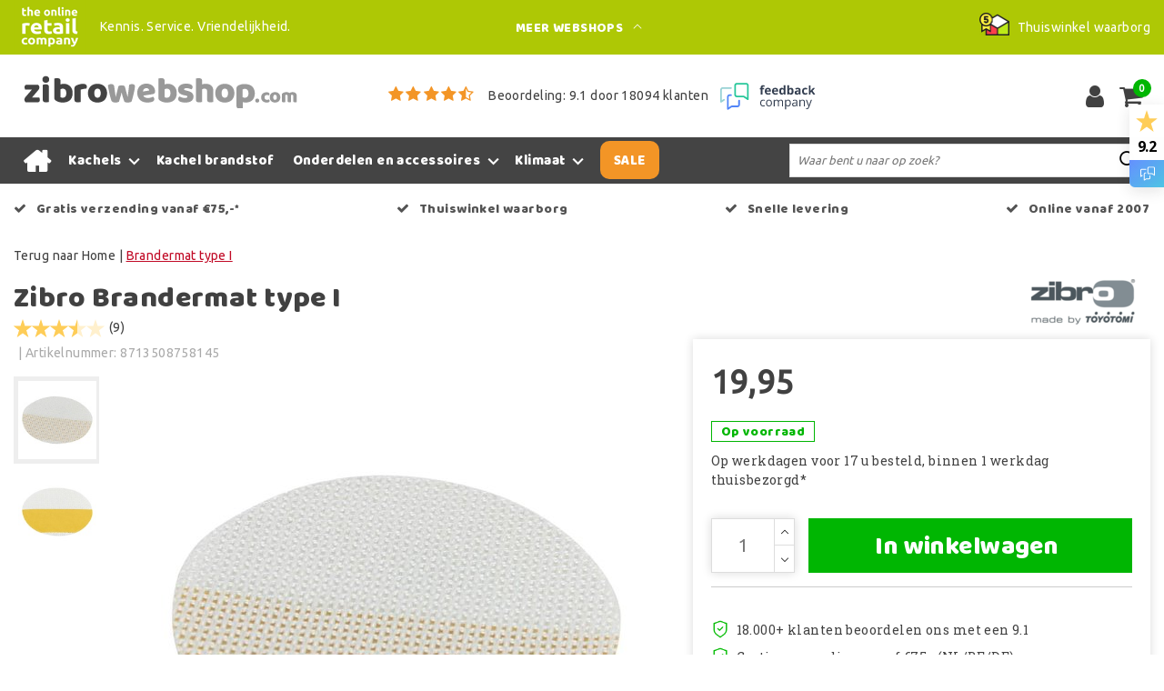

--- FILE ---
content_type: text/html;charset=utf-8
request_url: https://www.zibrowebshop.com/zibro-brandermat-type-i.html
body_size: 20347
content:
<!DOCTYPE html>
<html lang="nl">
  <head>
         <!--
		Zibrowebshop.com by InStijl Media
    InStijl Media Custom Theme based on Theme Unity for The Online Retail Company
    Development by InStijl Media
    https://www.instijlmedia.nl
    -->
    
  
        <meta charset="utf-8"/>
<!-- [START] 'blocks/head.rain' -->
<!--

  (c) 2008-2026 Lightspeed Netherlands B.V.
  http://www.lightspeedhq.com
  Generated: 20-01-2026 @ 15:31:52

-->
<link rel="canonical" href="https://www.zibrowebshop.com/zibro-brandermat-type-i.html"/>
<link rel="alternate" href="https://www.zibrowebshop.com/index.rss" type="application/rss+xml" title="Nieuwe producten"/>
<meta name="robots" content="noodp,noydir"/>
<meta name="google-site-verification" content="PTzHNvNFBeuHGQAAppVTfjv4nRBlHRvZjWyhg64OlEU"/>
<meta name="google-site-verification" content="qqlpty0GCQ_NIlGk3fwA6TijBGwOlv8hQajcw6r4JXc"/>
<meta property="og:url" content="https://www.zibrowebshop.com/zibro-brandermat-type-i.html?source=facebook"/>
<meta property="og:site_name" content="Zibrowebshop.com"/>
<meta property="og:title" content="Brandermat type I"/>
<meta property="og:description" content="Tectro Brandermat type I"/>
<meta property="og:image" content="https://cdn.webshopapp.com/shops/20369/files/225952844/zibro-brandermat-type-i.jpg"/>
<script>
(function(w,d,s,l,i){w[l]=w[l]||[];w[l].push({'gtm.start':new Date().getTime(),event:'gtm.js'});var f=d.getElementsByTagName(s)[0],j=d.createElement(s),dl=l!='dataLayer'?'&l='+l:'';j.async=true;j.src='https://sst.zibrowebshop.com/KcdJ47Uf9N.js?tg='+i+dl;f.parentNode.insertBefore(j,f);})(window,document,'script','dataLayer','KVVKXFK');
</script>
<script>
/* CRW - Head injection by InStijl Media - generated at: 20-01-2026 12:10:15 */
var ism_rating = "9.1";
var ism_rating_5 = "4.55";
var ism_ratingcount = "18094";
var ism_ratingpage = "https://www.feedbackcompany.com/nl-nl/reviews/the-online-retail-company/";
var ism_last_reviews = '[{"review_id":0,"name":"Sebastiaan Delsing","date":"20-01-2026","score":10,"review":"Superservice en ook super snelle reactie op mijn mail. Dat zie je tegenwoordig niet meer zo veel. Ik had de website open voor een kachel voor 259 euro... Ik zoek alles altijd goed uit en steeds op nieuwe tabbladen. Een uur later was het opeens 269 op de website dus ik een mail gestuurd. Ben gaan lunchen en na de lunch kreeg ik hem alsnog voor 259 volgens de mail..... Dus ik bestellen was die al 279..... Tja ik mail gestuurd vanwege mijn bestelling..... Geen probleem u krijgt hem voor 259 zoals afgesproken....... Super gewoon eigenlijk zoals het hoort maar ik zie dat niet meer zo vaak"},{"review_id":1,"name":"Ben Groenen","date":"20-01-2026","score":9,"review":"Goede ervaring"},{"review_id":2,"name":"Carine Vandenberghe","date":"19-01-2026","score":9,"review":"vlotte bestelling en verzending aan een correcte prijs"},{"review_id":3,"name":"Hendrik Westerhuis","date":"19-01-2026","score":10,"review":"voor de eerste keer en is voor herhaling vatbaar"},{"review_id":4,"name":"FRANS KONINGS","date":"19-01-2026","score":7,"review":"GOED"},{"review_id":5,"name":"Remco Goulooze","date":"19-01-2026","score":10,"review":"Snelle levering. Goede kous. Het verschil met de oude kous was optisch niet echt te zien maar met het branden geeft het kleine kacheltje weer een enorme bron van warmte "},{"review_id":6,"name":"Gisela","date":"19-01-2026","score":9,"review":"Heel tevreden mee!!! Bestel altijd voer voor mijn paard bij Eco. De levering is heel snel!! De volgende dag heb ik het al in huis. Echt super fijn."},{"review_id":7,"name":"Gertrude Ceeder","date":"19-01-2026","score":9,"review":"Ik heb mijn bestelling keurig ontvangen en heel netjes ingepakt. Dat tasje erbij is helemaal perfect voor het opbergen."},{"review_id":8,"name":"Mary","date":"18-01-2026","score":10,"review":"Prima contact "},{"review_id":9,"name":"Jolanda Koningstein","date":"18-01-2026","score":10,"review":"Vlot en netjes"}]';
var review_system = "<a href=\'https://www.feedbackcompany.com/nl-nl/reviews/the-online-retail-company/\' target=\'_blank\'>The Feedback Company</a>";
var shop_name = "Zibrowebshop.com";
var starsColor = "#F39200";
var languages = ["/", "/nl/", "/en/", "/de/", "/da/", "/us/", "/es/", "/fr/", "/fc/", "/it/", "/no/", "/pl/"];

/* Inject Rich Snippets */
    (function(){
        var data = {
                "@context": "http://schema.org",
                "@type": "Organization",
                "name" : "Zibrowebshop.com",
                "aggregateRating": {
                      "@type": "AggregateRating",
                      "ratingValue" : "9.1",
                      "bestRating" : "10",
                      "reviewCount" : "18094",
                      "worstRating" : "1"
                }
        };
        var script = document.createElement("script");
        script.type = "application/ld+json";
        script.innerHTML = JSON.stringify(data);
        document.getElementsByTagName("head")[0].appendChild(script);
    })(document);
</script>
<!--[if lt IE 9]>
<script src="https://cdn.webshopapp.com/assets/html5shiv.js?2025-02-20"></script>
<![endif]-->
<!-- [END] 'blocks/head.rain' -->
    


<meta http-equiv="X-UA-Compatible" content="IE=Edge">
<title>Brandermat type I | Zibrowebshop.com</title>
<meta name="description" content="Tectro Brandermat type I">
<meta name="keywords" content="Zibro, Brandermat, type, I, zibro, petroleum-kachel.nl, petroleumkachel, laserkachel, kouskachel, airco, split unit, verplaatsbare kachel, zibro kristal, zibro brandstof, kous, gloeispiraal">
<meta name="HandheldFriendly" content="true">
<meta name="viewport" content="width=device-width, initial-scale=1, viewport-fit=cover">
<meta name="author" content="//www.instijlmedia.nl/">
<meta name="apple-mobile-web-app-capable" content="yes">
<meta name="apple-mobile-web-app-status-bar-style" content="#fff">
<link rel="icon" type="image/x-icon" href="https://cdn.webshopapp.com/shops/20369/themes/157763/assets/favicon.ico?20260109120405">
<link rel="apple-touch-icon" href="https://cdn.webshopapp.com/shops/20369/themes/157763/assets/favicon.ico?20260109120405">
<meta property="fb:app_id" content="966242223397117"/>
<meta property="og:type" content="website"> 
<meta property="og:description" content="Tectro Brandermat type I">
<meta property="og:image" content="https://cdn.webshopapp.com/shops/20369/themes/157763/assets/logo.png?20260109120405">


<link rel="preconnect" href="https://fonts.googleapis.com">
<link rel="preconnect" href="https://fonts.gstatic.com" crossorigin>
<link rel="preload" href="//fonts.googleapis.com/css?family=Ubuntu:100,300,400,600" as="style">
<link rel="preload" href="//fonts.googleapis.com/css?family=Baloo%20Chettan:100,300,400,600" as="style">
<link rel="preload" href="https://fonts.googleapis.com/css2?family=Roboto+Slab:wght@100;300;400;600&display=swap" as="style">
<link rel="preload" href="https://cdn.webshopapp.com/shops/20369/themes/157763/assets/font-awesome-min.css?2026010912043420210105154822" as="style" />

	<link rel="stylesheet" href="https://cdn.webshopapp.com/shops/20369/themes/157763/assets/stylesheet.css?January 20, 2026 15:31?2026010912043420210105154822" />
  <link rel="stylesheet" href="https://cdn.webshopapp.com/shops/20369/themes/157763/assets/ism-bootstrap-min.css?2026010912043420210105154822" />
  <link rel="stylesheet" href="https://cdn.webshopapp.com/shops/20369/themes/157763/assets/settings.css?January 20, 2026 15:31?2026010912043420210105154822" /> 
    <link rel="stylesheet" href="https://cdn.webshopapp.com/shops/20369/themes/157763/assets/productpage.css?v=January 20, 2026 15:31?2026010912043420210105154822" />
    <link rel="stylesheet" href="https://cdn.webshopapp.com/shops/20369/themes/157763/assets/media-queries.css?January 20, 2026 15:31?2026010912043420210105154822" />
    
<link rel="preload" href="https://cdn.webshopapp.com/shops/20369/themes/157763/assets/owl-carousel-min.css?2026010912043420210105154822" as="style" />
<link rel="stylesheet" href="https://cdn.webshopapp.com/shops/20369/themes/157763/assets/owl-carousel-min.css?2026010912043420210105154822" />
<script src="https://cdn.webshopapp.com/shops/20369/themes/157763/assets/jquery-3-1-1-min.js?2026010912043420210105154822"></script>
<script src="https://cdn.webshopapp.com/shops/20369/themes/157763/assets/owl-carousel-min.js?2026010912043420210105154822"></script>

         <script type="application/ld+json">
			{
				"@context": "http://schema.org/",
				"@type": "Organization",
				"url": "https://www.zibrowebshop.com/",
				"name": "Zibrowebshop.com",
				"legalName": "Zibrowebshop.com",
				"description": "Tectro Brandermat type I",
				"logo": "https://cdn.webshopapp.com/shops/20369/themes/157763/assets/logo.png?20260109120405",
				"image": "https://cdn.webshopapp.com/shops/20369/themes/157763/assets/logo.png?20260109120405",
				"contactPoint": {
					"@type": "ContactPoint",
					"contactType": "Customer service",
					"telephone": "(+31) (0) (598) 381 001"
				},
				"address": {
					"@type": "PostalAddress",
					"streetAddress": "Hoofdstraat",
					"addressRegion": "Groningen",
					"postalCode": "9601 EM",
					"addressCountry": "The Netherlands"
				}
			}
</script>
<script type="application/ld+json">
{
  "@context": "https://schema.org",
  "@type": "WebSite",
  "url": "https://www.zibrowebshop.com/",
  "potentialAction": {
    "@type": "SearchAction",
    "target": "https://www.zibrowebshop.com/search/{q}",
    "query-input": "required name=q"
  }
}
</script>
<style>
.bundle-product-quantity { background:#c10a26; }
</style>
<style>
.modal {z-index: 10500000000;}
.modal .cart-footer .btn {margin-bottom:10px;}
</style>

<link rel="stylesheet" href="https://cdn.webshopapp.com/shops/20369/themes/157763/assets/custom.css?2026010912043420210105154822" />
      	    <script>var ism_blog = '0';</script>                     
<script>
var google_tag_params = {
  ecomm_prodid: '4176889',
  ecomm_pagetype: 'product',
  ecomm_totalvalue: 19.95,
};
</script>
<script>
dataLayer = [{google_tag_params: window.google_tag_params}];
</script>
  </head>
 	<body class="body osx webkit" e>
    
        	
<script>
dataLayer.push({ ecommerce: null });  // Clear the previous ecommerce object.
dataLayer.push({
  event: "view_item",
  ecommerce: {
    items: [{
      item_name: "Zibro Brandermat type I",
      item_id: "4176889",
      price: "19.95",
      item_brand: "Zibro",
            item_category: "Onderdelen en accessoires",
            item_category2: "Zibro Brandermatten",
            item_category3: "Hoe Zibro brandermat vervangen?",
            item_variant: "",
      item_list_name: "",
      item_list_id: "",
      index: "",
      quantity: 1
    }]
  }
});
function onProductClick(id,name,price,brand,variant,category,index,quantity) {
  // console.log('onProductClick('+id+','+name+','+price+','+brand+','+variant+','+category+','+index+','+quantity+') fired');
  dataLayer.push({ ecommerce: null });  // Clear the previous ecommerce object.
  dataLayer.push({
    event: "select_item",
    ecommerce: {
      items: [{
        item_name: name, // Name or ID is required.
        item_id: id,
        item_brand: brand,
        item_category: '',
        item_variant: variant,
        item_list_name: '',
        item_list_id: '',
        index: index,
        quantity: quantity,
        price: price
      }]
    }
  });
}
function ecom_addToCart() {
  // console.log('ecom_addToCart() fired');
  var product_quantity = $('.cart-details .quantity > input').val();
  dataLayer.push({ ecommerce: null });  // Clear the previous ecommerce object.
  dataLayer.push({
    event: "add_to_cart",
    ecommerce: {
      items: [{
        item_name: "Zibro Brandermat type I",
        item_id: "4176889",
        price: "19.95",
        item_brand: "Zibro",
                item_category: "Onderdelen en accessoires",
                item_category2: "Zibro Brandermatten",
                item_category3: "Hoe Zibro brandermat vervangen?",
                item_variant: "",
        item_list_name: "",
        item_list_id: "",
        index: "",
        quantity: product_quantity
      }]
    }
  });
}
function ecom_removeFromCart(id,name,price,brand,category,variant,quantity) {
  // console.log('ecom_removeFromCart('+id+','+name+','+price+','+brand+','+category+','+variant+','+quantity+') fired');
  dataLayer.push({ ecommerce: null });  // Clear the previous ecommerce object.
  dataLayer.push({
    event: "remove_from_cart",
    ecommerce: {
      items: [{
        item_name: name,
        item_id: id,
        price: price,
        item_brand: brand,
        item_category: category,
        item_variant: variant,
        item_list_name: "",
        item_list_id: "",
        index: "",
        quantity: quantity
      }]
    }
  });
}
function onCheckout() {
  // console.log('onCheckout() fired');
  dataLayer.push({ ecommerce: null });  // Clear the previous ecommerce object.
  dataLayer.push({
    event: "begin_checkout",
    ecommerce: {
      items: [
              ]
    }
  });
}
</script>
    

<!-- Google Tag Manager -->
<script>(function(w,d,s,l,i){w[l]=w[l]||[];w[l].push({'gtm.start':
new Date().getTime(),event:'gtm.js'});var f=d.getElementsByTagName(s)[0],
j=d.createElement(s),dl=l!='dataLayer'?'&l='+l:'';j.async=true;j.src=
'https://www.googletagmanager.com/gtm.js?id='+i+dl;f.parentNode.insertBefore(j,f);
})(window,document,'script','dataLayer','GTM-5893CH');</script>
<!-- End Google Tag Manager -->
<!-- Google Tag Manager (noscript) -->
<noscript><iframe src="https://www.googletagmanager.com/ns.html?id=GTM-5893CH"
height="0" width="0" style="display:none;visibility:hidden"></iframe></noscript>
<!-- End Google Tag Manager (noscript) -->
        
  	    
              <div id="page custom_layout" class="page page-">
      <div id="wrapper" class="wrapper">
                        <div id="resMenu" class="sidenav"> 
  <div class="menu-text">
    <a href="https://www.zibrowebshop.com/" title="Zibrowebshop.com">
    	<strong>Zibrowebshop.com</strong>
    </a>
  </div>
  <div id="resMenuCloser" onclick="$('body, #resMenu, .btn-mobile.menu').removeClass('open');">
    <span class="pe-7s-close"></span>
  </div>
  <div class="clear"></div>
  <div id="resNav">
    <ul class="categories list-unstyled p-0 m-0">
      <li class="item homepage">
        <a href="https://www.zibrowebshop.com/" title="Zibrowebshop.com"><strong>Homepage</strong></a>
      </li>
            <li class="item category">
        <a href="" title="Kachels" onclick="return false;"><span>Kachels</span></a>
                <span class="pe-7s-angle-right"></span>
        <ul class="list-unstyled p-0 m-0">
          <li class="item goback">
        		<a href="" title="Kachels" onclick="$(this).closest('ul').removeClass('nav-active');return false;"><i class="pe-7s-angle-left"></i><span class="text">Terug naar Menu</span></a>
          </li>
          <li class="item">
        		<a href="https://www.zibrowebshop.com/kachels/" title="Kachels"><strong>Kachels</strong></a>
          </li>
                    <li class="item">
            <a href="https://www.zibrowebshop.com/kachels/zibro-laser-kachels/" title="Zibro Laser kachels"><span>Zibro Laser kachels</span></a>
                      </li>
                    <li class="item">
            <a href="https://www.zibrowebshop.com/kachels/zibro-kouskachels/" title="Zibro Kouskachels"><span>Zibro Kouskachels</span></a>
                      </li>
                    <li class="item">
            <a href="https://www.zibrowebshop.com/kachels/gevel-petroleumkachels/" title="Gevel petroleumkachels"><span>Gevel petroleumkachels</span></a>
                      </li>
                    <li class="item">
            <a href="https://www.zibrowebshop.com/kachels/verplaatsbare-gaskachels/" title="Verplaatsbare gaskachels"><span>Verplaatsbare gaskachels</span></a>
                      </li>
                    <li class="item">
            <a href="https://www.zibrowebshop.com/kachels/gebruikte-zibro-kachels/" title="Gebruikte Zibro kachels"><span>Gebruikte Zibro kachels</span></a>
                      </li>
                  </ul>
              </li>
            <li class="item category">
        <a href="https://www.zibrowebshop.com/kachel-brandstof/" title="Kachel brandstof"><span>Kachel brandstof</span></a>
              </li>
            <li class="item category">
        <a href="" title="Onderdelen en accessoires" onclick="return false;"><span>Onderdelen en accessoires</span></a>
                <span class="pe-7s-angle-right"></span>
        <ul class="list-unstyled p-0 m-0">
          <li class="item goback">
        		<a href="" title="Onderdelen en accessoires" onclick="$(this).closest('ul').removeClass('nav-active');return false;"><i class="pe-7s-angle-left"></i><span class="text">Terug naar Menu</span></a>
          </li>
          <li class="item">
        		<a href="https://www.zibrowebshop.com/onderdelen-en-accessoires/" title="Onderdelen en accessoires"><strong>Onderdelen en accessoires</strong></a>
          </li>
                    <li class="item">
            <a href="https://www.zibrowebshop.com/onderdelen-en-accessoires/airco-onderdelen/" title="Airco onderdelen"><span>Airco onderdelen</span></a>
                      </li>
                    <li class="item">
            <a href="https://www.zibrowebshop.com/onderdelen-en-accessoires/batterijen/" title="Batterijen"><span>Batterijen</span></a>
                      </li>
                    <li class="item">
            <a href="https://www.zibrowebshop.com/onderdelen-en-accessoires/diversen/" title="Diversen"><span>Diversen</span></a>
                      </li>
                    <li class="item">
            <a href="https://www.zibrowebshop.com/onderdelen-en-accessoires/filters-luchtbehandeling/" title="Filters luchtbehandeling"><span>Filters luchtbehandeling</span></a>
                      </li>
                    <li class="item">
            <a href="" title="Glazen" onclick="return false;"><span>Glazen</span></a>
                        <span class="pe-7s-angle-right"></span>
            <ul class="list-unstyled p-0 m-0">
              <li class="item goback">
        				<a href="" title="Onderdelen en accessoires" onclick="$(this).closest('ul').removeClass('nav-active');return false;"><i class="pe-7s-angle-left"></i><span>Terug naar Onderdelen en accessoires</span></a>
          		</li>
              <li class="item">
                <a href="https://www.zibrowebshop.com/onderdelen-en-accessoires/glazen/" title="Glazen"><strong>Glazen</strong></a>
              </li>
                            <li class="item">
                <a href="https://www.zibrowebshop.com/onderdelen-en-accessoires/glazen/onderglazen/" title="Onderglazen">Onderglazen</a>
              </li>
                            <li class="item">
                <a href="https://www.zibrowebshop.com/onderdelen-en-accessoires/glazen/bovenglazen/" title="Bovenglazen">Bovenglazen</a>
              </li>
                            <li class="item">
                <a href="https://www.zibrowebshop.com/onderdelen-en-accessoires/glazen/branderglazen-voor-enkel-branders/" title="Branderglazen voor enkel branders">Branderglazen voor enkel branders</a>
              </li>
                          </ul>
                      </li>
                    <li class="item">
            <a href="https://www.zibrowebshop.com/onderdelen-en-accessoires/gloeispiraal/" title="Gloeispiraal"><span>Gloeispiraal</span></a>
                      </li>
                    <li class="item">
            <a href="https://www.zibrowebshop.com/onderdelen-en-accessoires/hevelpompjes/" title="Hevelpompjes"><span>Hevelpompjes</span></a>
                      </li>
                    <li class="item">
            <a href="https://www.zibrowebshop.com/onderdelen-en-accessoires/kousen/" title="Kousen"><span>Kousen</span></a>
                      </li>
                    <li class="item">
            <a href="https://www.zibrowebshop.com/onderdelen-en-accessoires/onderstel/" title="Onderstel"><span>Onderstel</span></a>
                      </li>
                    <li class="item">
            <a href="https://www.zibrowebshop.com/onderdelen-en-accessoires/tankdoppen/" title="Tankdoppen"><span>Tankdoppen</span></a>
                      </li>
                    <li class="item">
            <a href="https://www.zibrowebshop.com/onderdelen-en-accessoires/wisseltank/" title="Wisseltank"><span>Wisseltank</span></a>
                      </li>
                    <li class="item">
            <a href="https://www.zibrowebshop.com/onderdelen-en-accessoires/zibro-brandermatten/" title="Zibro Brandermatten"><span>Zibro Brandermatten</span></a>
                      </li>
                    <li class="item">
            <a href="https://www.zibrowebshop.com/onderdelen-en-accessoires/zeefjes/" title="Zeefjes"><span>Zeefjes</span></a>
                      </li>
                  </ul>
              </li>
            <li class="item category">
        <a href="" title="Klimaat" onclick="return false;"><span>Klimaat</span></a>
                <span class="pe-7s-angle-right"></span>
        <ul class="list-unstyled p-0 m-0">
          <li class="item goback">
        		<a href="" title="Klimaat" onclick="$(this).closest('ul').removeClass('nav-active');return false;"><i class="pe-7s-angle-left"></i><span class="text">Terug naar Menu</span></a>
          </li>
          <li class="item">
        		<a href="https://www.zibrowebshop.com/klimaat/" title="Klimaat"><strong>Klimaat</strong></a>
          </li>
                    <li class="item">
            <a href="" title="Airco" onclick="return false;"><span>Airco</span></a>
                        <span class="pe-7s-angle-right"></span>
            <ul class="list-unstyled p-0 m-0">
              <li class="item goback">
        				<a href="" title="Klimaat" onclick="$(this).closest('ul').removeClass('nav-active');return false;"><i class="pe-7s-angle-left"></i><span>Terug naar Klimaat</span></a>
          		</li>
              <li class="item">
                <a href="https://www.zibrowebshop.com/klimaat/airco/" title="Airco"><strong>Airco</strong></a>
              </li>
                            <li class="item">
                <a href="https://www.zibrowebshop.com/klimaat/airco/mobiele-aircos/" title="Mobiele airco&#039;s">Mobiele airco&#039;s</a>
              </li>
                            <li class="item">
                <a href="https://www.zibrowebshop.com/klimaat/airco/split-unit-aircos/" title="Split unit airco&#039;s">Split unit airco&#039;s</a>
              </li>
                            <li class="item">
                <a href="https://www.zibrowebshop.com/klimaat/airco/onderdelen-airco/" title="Onderdelen airco">Onderdelen airco</a>
              </li>
                          </ul>
                      </li>
                    <li class="item">
            <a href="https://www.zibrowebshop.com/klimaat/luchtontvochtigers/" title="Luchtontvochtigers"><span>Luchtontvochtigers</span></a>
                      </li>
                  </ul>
              </li>
            <li class="item category">
        <a href="https://www.zibrowebshop.com/sale/" title="SALE"><span>SALE</span></a>
              </li>
          </ul>
    <ul class="list-unstyled p-0 m-0">
                  <li class="item">
        <a href="https://www.zibrowebshop.com/klantenservice" title="Contact klantenservice" class="itemlink">
          Contact klantenservice
        </a>
      </li>
            <li class="item">
        <a href="https://www.zibrowebshop.com/klantenservice/bestellen/bestellen-wijzigen-of-annuleren/" title="Bestellen, wijzigen of annuleren" class="itemlink">
          Bestellen, wijzigen of annuleren
        </a>
      </li>
            <li class="item">
        <a href="https://www.zibrowebshop.com/klantenservice/betalen/" title="Betalen" class="itemlink">
          Betalen
        </a>
      </li>
            <li class="item">
        <a href="https://www.zibrowebshop.com/klantenservice/levering/" title="Bezorgen en afhalen" class="itemlink">
          Bezorgen en afhalen
        </a>
      </li>
            <li class="item">
        <a href="https://www.zibrowebshop.com/klantenservice/retourneren/" title="Retourneren" class="itemlink">
          Retourneren
        </a>
      </li>
            <li class="item">
        <a href="https://www.zibrowebshop.com/klantenservice/levering/verzending-en-levertijden/" title="Verzending en levertijden" class="itemlink">
          Verzending en levertijden
        </a>
      </li>
            <li class="item">
        <a href="https://www.zibrowebshop.com/klantenservice/garantie/" title="Garantie en reparatie" class="itemlink">
          Garantie en reparatie
        </a>
      </li>
            <li class="item">
        <a href="https://www.zibrowebshop.com/service/general-terms-conditions/" title="Algemene voorwaarden" class="itemlink">
          Algemene voorwaarden
        </a>
      </li>
            <li class="item">
        <a href="https://www.zibrowebshop.com/service/privacy-policy/" title="Privacy Policy" class="itemlink">
          Privacy Policy
        </a>
      </li>
            <li class="item">
        <a href="https://www.zibrowebshop.com/service/about/" title="Over ons" class="itemlink">
          Over ons
        </a>
      </li>
            <li class="item">
        <a href="https://www.zibrowebshop.com/service/fysieke-winkel" title="Fysieke winkel" class="itemlink">
          Fysieke winkel
        </a>
      </li>
            <li class="item">
        <a href="https://www.zibrowebshop.com/service/hoe-wij-begonnen/" title="Hoe wij begonnen" class="itemlink">
          Hoe wij begonnen
        </a>
      </li>
                        <li class="item">
        <a href="https://www.zibrowebshop.com/brands/" title="Merken" onclick="return false;"><span>Merken</span></a>
                <span class="pe-7s-angle-right"></span>
        <ul class="submenu no-subs list-unstyled p-0 m-0">
          <li class="item goback">
        		<a href="" title="Merken" onclick="$(this).closest('ul').removeClass('nav-active');return false;"><i class="pe-7s-angle-left"></i><span>Terug naar Menu</span></a>
          </li>
          <li class="item">
        		<a href="https://www.zibrowebshop.com/brands/" title="Merken"><strong>Merken</strong></a>
          </li>
                    <li class="item">
            <a href="https://www.zibrowebshop.com/brands/duracell/" title="Duracell">Duracell</a>
          </li>
                    <li class="item">
            <a href="https://www.zibrowebshop.com/brands/eurom/" title="Eurom">Eurom</a>
          </li>
                    <li class="item">
            <a href="https://www.zibrowebshop.com/brands/firelux/" title="Firelux">Firelux</a>
          </li>
                    <li class="item">
            <a href="https://www.zibrowebshop.com/brands/gently/" title="Gently">Gently</a>
          </li>
                    <li class="item">
            <a href="https://www.zibrowebshop.com/brands/kerosun-made-by-zibro/" title="Kerosun (made by Zibro)">Kerosun (made by Zibro)</a>
          </li>
                    <li class="item">
            <a href="https://www.zibrowebshop.com/brands/petroheat/" title="PetroHeat">PetroHeat</a>
          </li>
                    <li class="item">
            <a href="https://www.zibrowebshop.com/brands/qlima/" title="Qlima">Qlima</a>
          </li>
                    <li class="item">
            <a href="https://www.zibrowebshop.com/brands/tectro/" title="Tectro">Tectro</a>
          </li>
                    <li class="item">
            <a href="https://www.zibrowebshop.com/brands/toyotomi-air/" title="Toyotomi Air">Toyotomi Air</a>
          </li>
                    <li class="item">
            <a href="https://www.zibrowebshop.com/brands/zibro/" title="Zibro">Zibro</a>
          </li>
                  </ul>
              </li>
                            <li class="item blog">
          <a href="https://www.zibrowebshop.com/blogs/actueel/" title="Actueel" onclick="return false;">Actueel</a>
                    <span class="pe-7s-angle-right"></span>
          <ul class="list-unstyled p-0 m-0">
            <li class="item goback">
              <a href="" title="Actueel" onclick="$(this).closest('ul').removeClass('nav-active');return false;"><i class="pe-7s-angle-left"></i><span>Terug naar Menu</span></a>
            </li>
            <li class="item">
              <a href="https://www.zibrowebshop.com/blogs/actueel/" title="Actueel"><strong>Actueel</strong></a>
            </li>
                        <li class="item">
              <a href="https://www.zibrowebshop.com/blogs/actueel/zo-bevordert-een-luchtontvochtiger-het-klimaat/" title="Zo bevordert een luchtontvochtiger het klimaat!">Zo bevordert een luchtontvochtiger het klimaat!</a>
            </li>
                        <li class="item">
              <a href="https://www.zibrowebshop.com/blogs/actueel/verkoeling-in-de-zomer-de-voordelen-van-een-airco/" title="Verkoeling in de zomer: de voordelen van een airco">Verkoeling in de zomer: de voordelen van een airco</a>
            </li>
                        <li class="item">
              <a href="https://www.zibrowebshop.com/blogs/actueel/klimaatverandering-wat-kun-jij-doen/" title="Klimaatverandering: wat kun jij doen?">Klimaatverandering: wat kun jij doen?</a>
            </li>
                        <li class="item">
              <a href="https://www.zibrowebshop.com/blogs/actueel/alles-over-de-zibro-laserkachel/" title="Alles over de Zibro laserkachel ">Alles over de Zibro laserkachel </a>
            </li>
                        <li class="item">
              <a href="https://www.zibrowebshop.com/blogs/actueel/foutcodes-zibro-laserkachel/" title="Foutcodes Zibro laserkachel ">Foutcodes Zibro laserkachel </a>
            </li>
                      </ul>
                  </li>
                <li class="item blog">
          <a href="https://www.zibrowebshop.com/blogs/informatief/" title="Actueel" onclick="return false;">Actueel</a>
                    <span class="pe-7s-angle-right"></span>
          <ul class="list-unstyled p-0 m-0">
            <li class="item goback">
              <a href="" title="Actueel" onclick="$(this).closest('ul').removeClass('nav-active');return false;"><i class="pe-7s-angle-left"></i><span>Terug naar Menu</span></a>
            </li>
            <li class="item">
              <a href="https://www.zibrowebshop.com/blogs/informatief/" title="Actueel"><strong>Actueel</strong></a>
            </li>
                        <li class="item">
              <a href="https://www.zibrowebshop.com/blogs/informatief/luchtfilters-in-luchtontvochtigers/" title="Luchtfilters in luchtontvochtigers">Luchtfilters in luchtontvochtigers</a>
            </li>
                        <li class="item">
              <a href="https://www.zibrowebshop.com/blogs/informatief/een-airco-in-de-winter-een-handige-warmtebron/" title="Een airco in de winter: een handige warmtebron">Een airco in de winter: een handige warmtebron</a>
            </li>
                        <li class="item">
              <a href="https://www.zibrowebshop.com/blogs/informatief/zo-creeer-jij-een-warme-woning-in-de-winter/" title="Zo creëer jij een warme woning in de winter">Zo creëer jij een warme woning in de winter</a>
            </li>
                        <li class="item">
              <a href="https://www.zibrowebshop.com/blogs/informatief/het-gemak-van-een-laserkachel/" title="Het gemak van een laserkachel">Het gemak van een laserkachel</a>
            </li>
                        <li class="item">
              <a href="https://www.zibrowebshop.com/blogs/informatief/afkoelen-met-een-airco-tips-voor-het-gebruik/" title="Afkoelen met een airco: tips voor het gebruik">Afkoelen met een airco: tips voor het gebruik</a>
            </li>
                      </ul>
                  </li>
                        </ul>
    <ul class="list-unstyled p-0 m-0">
            <li class="item account">
         <a href="https://www.zibrowebshop.com/account/" title="Inloggen">
          <span>Inloggen</span></a>
      </li>
      <li class="item compare"><a href="https://www.zibrowebshop.com/compare/" title="Vergelijk"><span>Vergelijk producten</span></a></li>
      <li class="item cart">
         <a href="https://www.zibrowebshop.com/account/wishlist/" title="Verlanglijst"><span>Verlanglijst</span>
        </a>
      </li>
      <li class="item cart">
         <a href="https://www.zibrowebshop.com/cart/" title="Winkelwagen"><span>Winkelwagen</span>
        </a>
      </li>
    </ul>
  </div>
</div><div id="resCart" class="sidenav ism-cart-menu">
   <div class="cart-title">
        Winkelwagen
        <div id="resCartCloser" onclick="$('body, #resCart, .btn-mobile.cart').removeClass('open');">
          <span class="pe-7s-close"></span>
        </div>
     </div>
   <div class="sidenav-products">
           <div class="cart-products empty-cart">
         <div class="cart-content">U heeft geen artikelen in uw winkelwagen</div>
      </div>
            <div class="cart-footer cart-total">
        <div class="free-shipping">
                        <div class="alert alert-primary mb-2">
          <span>Bestel nu nog voor €75,00 en ontvang gratis verzending!</span>
        </div>
                        </div>
         <table class="total">
                        <tr>
               <td><strong>Totaal</strong></td>
               <td class="totaltotal">€0,00</td>
            </tr>
         </table>
         <a class="btn btn-primary btn-lg btn-block mt-2 btn-checkout" href="https://www.zibrowebshop.com/cart/"><i class="ion ion-ios-cart"></i>Bestellen</a>
      </div>
   </div>
</div><div id="resLogin" class="ism-account-menu sidenav">
   <div class="sidenav-container">
     <div class="sidenav-title-box">
       <div class="h3">Mijn account</div>
       <div id="resLoginCloser" onclick="$('body, #resLogin, .btn-mobile.account, .btn-mobile.wishlist').removeClass('open');">
          <span class="pe-7s-close"></span>
        </div>
       <div class="dropdown-divider"></div>
     </div>
			     	<form method="post" id="ism-loginForm" action="https://www.zibrowebshop.com/account/loginPost/?return=https%3A%2F%2Fwww.zibrowebshop.com%2Fzibro-brandermat-type-i.html">
            <input type="hidden" name="key" value="010ead2b403551747785ec2741b15340" />
            <input type="hidden" name="type" value="login" />
            <div class="form-group">
               <label for="ismLoginEmail">E-mailadres</label>
               <input type="email" name="email" class="form-control" id="ismLoginEmail" placeholder="Naam" autocomplete='email' required>
            </div>
            <div class="form-group mb-0">
               <label for="ismLoginPassword">Wachtwoord</label>
               <input type="password" name="password" class="form-control" id="ismLoginPassword" placeholder="Wachtwoord" autocomplete='current-password' required>
            </div>
           <a class="link pb-3 float-right" href="https://www.zibrowebshop.com/account/password/"><small>Wachtwoord vergeten?</small></a>
            <button type="submit" class="btn btn-primary no-effect btn-block">Log in</button>
     		</form>
     		<div class="sidenav-title-box pt-3">
           <div class="h3">Nieuwe klant?</div>
           <div class="dropdown-divider"></div>
         </div>
     	<div class="sidenav-content">
     		<ul class="list-checks list-unstyled p-0 m-0 mb-2">
          <li><i class="fa fa-check-circle-o"></i>Bekijk en volg al uw bestellingen</li>
          <li><i class="fa fa-check-circle-o"></i>Maak uw shop-ervaring beter en sneller</li>
          <li><i class="fa fa-check-circle-o"></i>Bewaar uw winkelwagen en hou een verlanglijstje bij</li>
        </ul>
     	</div>
      <a  class="btn btn-primary btn-block" href="https://www.zibrowebshop.com/account/register/">Registreren</a>
             </div>
</div>        <div class="content">
          <div class="overlay-bg"></div>
                      <div id="topnavWebshops">
  <!-- SLIDGE TOGGLE -->
    <div class="slideToggle">
    <div class="container-fluid">
      <div class="row">
        <div class="col-xs-12 col-lg-6">
          <div class="h3">Onze andere webshops</div>
                    <ul class="webshops list-unstyled">
                        <li class="webshop"><a href="https://www.barbecuewinkel.com" target="_blank">barbecue<span style="color:black;">winkel.com</a></a></li>
                        <li class="webshop"><a href="https://www.campingazonderdelen.nl" target="_blank">campingaz<span style="color:black;">onderdelen.nl</span></a></li>
                        <li class="webshop"><a href="https://www.climatewebshop.com" target="_blank">climate<span style="color:black;">webshop.com</span></a></li>
                        <li class="webshop"><a href="https://www.ecodiervoeding.nl/" target="_blank">eco<span style="color:black;">diervoeding.nl</a></a></li>
                        <li class="webshop"><a href="https://www.gallagherwinkel.nl/" target="_blank">gallagher<span style="color:black;">winkel.nl</a></a></li>
                        <li class="webshop"><a href="https://www.heinigershop.nl" target="_blank">heiniger<span style="color:black;">shop.nl</a></li>
                        <li class="webshop"><a href="https://www.lastvan.com/" target="_blank">last<span style="color:black;">van.com</a></a></li>
                        <li class="webshop"><a href="https://www.luchtbedshop.com/" target="_blank">luchtbed<span style="color:black;">shop.com</span></a></li>
                      </ul>
                    <ul class="webshops list-unstyled">
                        <li class="webshop"><a href="https://www.luchtmatraswinkel.be/" target="_blank">luchtmatras<span style="color:black;">winkel.be</a></a></li>
                        <li class="webshop"><a href="https://www.marterwinkel.nl" target="_blank">marter<span style="color:black;">winkel.nl</span></a></li>
                        <li class="webshop"><a href="https://www.metalenbed.nl/" target="_blank">metalen<span style="color:black;">bed.nl</span></a></li>
                        <li class="webshop"><a href="https://www.opblaasspa.com" target="_blank">opblaas<span style="color:black;">spa.com</span></a></li>
                        <li class="webshop"><a href="https://www.schrikdraad.com/" target="_blank">schrik<span style="color:black;">draad.com</span></a></li>
                        <li class="webshop"><a href="https://www.tuinmestwinkel.com" target="_blank">tuinmest<span style="color:black;">winkel.com</span></a></li>
                        <li class="webshop"><a href="https://www.zwembadstore.com/" target="_blank">zwembad<span style="color:black;">store.com</a></a></li>
                      </ul>
                  </div>
        <div class="col-xs-12 pt-4 pt-lg-0 col-md-6 col-lg-3">
          <!-- INLOGGEN -->
                    <div class="h3">Inloggen</div>
          <div class="login">
            <form action="https://www.zibrowebshop.com/account/loginPost/" method="post" id="form_login">
              <input type="hidden" name="key" value="010ead2b403551747785ec2741b15340">
              <div class="input form-group">
                <input type="hidden" name="type" value="login">
                <input type="text" name="email" value="E-mail" onfocus="if(this.value=='E-mail'){this.value='';};" class="form-control mb-2">
                <input type="password" name="password" value="Wachtwoord" onfocus="if(this.value=='Wachtwoord'){this.value='';};" id="passwordHelp" class="form-control">
                <small id="passwordHelp" class="form-text text-muted"><a href="https://www.zibrowebshop.com/account/password/" class="forgot-password" title="Wachtwoord vergeten?">Wachtwoord vergeten?</a></small>
              </div>
              <div class="register">
                <button type="submit" class="btn btn-block mb-2 btn-secondary no-effect top-btn" title="Inloggen"><span>Inloggen</span><i class="pe-7s-angle-right"></i></button>
                              </div>
            </form>
          </div>
                    <!-- /INLOGGEN -->
        </div>
                <div class="col-xs-12 pt-4 pt-lg-0 col-md-6 col-lg-3">
          <div class="h3">Registreren</div>
          <p class="register-text">Heeft u nog geen account? Maak er dan snel een aan en begin direct met shoppen!</p>
          <div class="register">
            <a class="btn btn-secondary btn-block no-effect top-btn" href="https://www.zibrowebshop.com/account/register/"><span>Registreren</span><i class="pe-7s-angle-right"></i></a>
          </div>
        </div>
              </div>
    </div>
  </div>
  <!-- /SLIDGE TOGGLE -->
	<div class="container-fluid">
    <div class="row">
      <div class="col-2 col-md-4">
        <div class="logo">
         <div class="logo-inner d-flex align-items-center">
            <a href="https://www.theonlineretailcompany.nl/" title="Zibrowebshop.com" target="_blank" class="mr-3">
                        <img src="https://cdn.webshopapp.com/shops/20369/themes/157763/assets/logo.png?20260109120405" alt="logo" width="79" height="59"/>
                        </a>
           <div class="slogan d-none d-md-block">
           	<span>Kennis.</span> <span>Service.</span> <span>Vriendelijkheid.</span>
           </div>
         </div>
        </div>
      </div>
      <div class="links col-10 col-md-4">
        <a href="" title="" onclick="$('#topnavWebshops .slideToggle').slideToggle();$('#topnavWebshops .links, .overlay-bg').toggleClass('open');return false;" class="text-center w-100">
          <span>Meer webshops</span>
          <i class="pe-7s-angle-up"></i>
        </a>
      </div>
      <div class="d-none d-md-block col-1 col-md-4">
        <div class="usp">
          <div class="hallmark">
                      <a href="https://www.thuiswinkel.org/leden/zibrowebshop.com/certificaat" title="Thuiswinkel waarborg" target="_blank">              <img src="https://cdn.webshopapp.com/shops/20369/themes/157763/assets/hallmark.png?20260109120405" alt="" class="img-responsive" />
              <span class="hallmark-text d-none d-md-inline-block">Thuiswinkel waarborg</span>            </a>                     </div>
        </div>
      </div>
    </div>
  </div>
  </div><header id="header" class="header header-pages">
  <div class="header-sticky">
    <div class="header-nav">
      <div class="container-fluid">
          <div class="header-inner">
             <div class="row">
              	<div class="d-xl-none d-lg-inline-block col-md-4 col-2">
              		<div id="resNavOpener" onclick="$('#wrapper').toggleClass('open');return false;" data-trigger="menu" data-target="#resMenu">
                    <div class="menu-icon">
                      <div class="buttonContainer">
                        <div class="miniBar"></div>
                        <div class="miniBar middle"></div>
                        <div class="miniBar"></div>
                      </div>
                      <span class="menu-text">Menu</span>
                    </div>
                	</div>
               	</div>
                <div id="logo" class="col-xl-4 col-md-4 col-8">
                   <div class="logo">
                     <div class="logo-inner">
                                               <a href="https://www.zibrowebshop.com/" title="Zibrowebshop.com">
                        	                          <img src="https://cdn.webshopapp.com/shops/20369/themes/157763/assets/webshoplogo.png?20260109120405" alt="logo" />
                        	                        </a>
                     </div>
                   </div>
               </div>
               <a href="" target="_blank" id="feedback" data-ism-rating="ratingpage" class="col-lg-5 d-none d-xl-block">
                 <div class="ism_stars">
                   <i class="fa fa-star"></i><i class="fa fa-star"></i><i class="fa fa-star"></i><i class="fa fa-star"></i><i class="fa fa-star-half-o"></i>
                 </div>
                 <div class="shop-rating">
                 		 <span>Beoordeling: <span data-ism-rating="rating"></span> door <span data-ism-rating="ratingcount"></span> klanten</span>
                 </div>
                 <div class="feedback-logo">
                 	<img class="img-fluid" alt="Feedback Company Zibrowebshop.com" src="https://cdn.webshopapp.com/shops/20369/themes/157763/assets/feedback-company.svg?2026010912043420210105154822">
                 </div>
               </a>
               <div id="globals" class="col-xl-3 col-md-4 col-2">
                   <div id="cart" class="">
                     <div class="cart-inner">
                                            <div class="link account">
                         <a href="" title="Inloggen" data-trigger="account" data-target="#resLogin">
                           <div class="login cart-icon">
                             <i class="fa fa-user"></i>
                           </div>
                           <span class="menu-text">Inloggen</span>
                        </a>
                     </div>
                                           <div class="link mobile-link cart-vertical cartlist">
                         <a href="" title="Winkelwagen" data-trigger="cart" data-target="#resCart">
                            <div class="cart-icon">
                               <i class="fa fa-shopping-cart"></i>
                               <div class="cart-count"><span>0</span></div>
                            </div>
                           <span class="menu-text">Winkelwagen</span>
                         </a>
                      </div>
                     </div>
                   </div>
                </div>
             </div>
          </div>
        </div>
      </div>
    	<nav id="navigation">
  <div class="container-fluid position-relative">
    <div class="mainnav row">
              <div class="navigation subs col-8 d-xl-block d-none">
          <ul class="list-unstyled row p-0 m-0">
            <li class="main-item">
              <a href="https://www.zibrowebshop.com/" title="Home">
                <i class="fa fa-home" aria-hidden="true"></i>
              </a>
            </li>
                                                <li class="main-item subs no-subsub">
              <a href="https://www.zibrowebshop.com/kachels/" title="Kachels"><span>Kachels</span><i class="pe-7s-angle-down"></i></a>
                            <div class="subnav">
                <div class="submenu">
                                <ul class="subnav-col list-unstyled m-0">
                                      <li class="subitem">
                			<a href="https://www.zibrowebshop.com/kachels/zibro-laser-kachels/" title="Zibro Laser kachels"><strong>Zibro Laser kachels</strong></a>
                    </li>
                                      <li class="subitem">
                			<a href="https://www.zibrowebshop.com/kachels/zibro-kouskachels/" title="Zibro Kouskachels"><strong>Zibro Kouskachels</strong></a>
                    </li>
                                  </ul>
                                <ul class="subnav-col list-unstyled m-0">
                                      <li class="subitem">
                			<a href="https://www.zibrowebshop.com/kachels/gevel-petroleumkachels/" title="Gevel petroleumkachels"><strong>Gevel petroleumkachels</strong></a>
                    </li>
                                      <li class="subitem">
                			<a href="https://www.zibrowebshop.com/kachels/verplaatsbare-gaskachels/" title="Verplaatsbare gaskachels"><strong>Verplaatsbare gaskachels</strong></a>
                    </li>
                                  </ul>
                                <ul class="subnav-col list-unstyled m-0">
                                      <li class="subitem">
                			<a href="https://www.zibrowebshop.com/kachels/gebruikte-zibro-kachels/" title="Gebruikte Zibro kachels"><strong>Gebruikte Zibro kachels</strong></a>
                    </li>
                                  </ul>
                                </div>
                <div class="clearfix"></div>
                              </div>
                          </li>
                                                <li class="main-item no-subs no-subsub">
              <a href="https://www.zibrowebshop.com/kachel-brandstof/" title="Kachel brandstof"><span>Kachel brandstof</span></a>
                          </li>
                                                <li class="main-item subs">
              <a href="https://www.zibrowebshop.com/onderdelen-en-accessoires/" title="Onderdelen en accessoires"><span>Onderdelen en accessoires</span><i class="pe-7s-angle-down"></i></a>
                            <div class="subnav">
                <div class="submenu">
                                <ul class="subnav-col list-unstyled m-0">
                                      <li class="subitem">
                			<a href="https://www.zibrowebshop.com/onderdelen-en-accessoires/airco-onderdelen/" title="Airco onderdelen"><strong>Airco onderdelen</strong></a>
                    </li>
                                      <li class="subitem">
                			<a href="https://www.zibrowebshop.com/onderdelen-en-accessoires/batterijen/" title="Batterijen"><strong>Batterijen</strong></a>
                    </li>
                                      <li class="subitem">
                			<a href="https://www.zibrowebshop.com/onderdelen-en-accessoires/diversen/" title="Diversen"><strong>Diversen</strong></a>
                    </li>
                                      <li class="subitem">
                			<a href="https://www.zibrowebshop.com/onderdelen-en-accessoires/filters-luchtbehandeling/" title="Filters luchtbehandeling"><strong>Filters luchtbehandeling</strong></a>
                    </li>
                                  </ul>
                                <ul class="subnav-col list-unstyled m-0">
                                      <li class="subitem">
                			<a href="https://www.zibrowebshop.com/onderdelen-en-accessoires/glazen/" title="Glazen"><strong>Glazen</strong></a>
                    </li>
                                      <li class="subitem">
                			<a href="https://www.zibrowebshop.com/onderdelen-en-accessoires/gloeispiraal/" title="Gloeispiraal"><strong>Gloeispiraal</strong></a>
                    </li>
                                      <li class="subitem">
                			<a href="https://www.zibrowebshop.com/onderdelen-en-accessoires/hevelpompjes/" title="Hevelpompjes"><strong>Hevelpompjes</strong></a>
                    </li>
                                      <li class="subitem">
                			<a href="https://www.zibrowebshop.com/onderdelen-en-accessoires/kousen/" title="Kousen"><strong>Kousen</strong></a>
                    </li>
                                  </ul>
                                <ul class="subnav-col list-unstyled m-0">
                                      <li class="subitem">
                			<a href="https://www.zibrowebshop.com/onderdelen-en-accessoires/onderstel/" title="Onderstel"><strong>Onderstel</strong></a>
                    </li>
                                      <li class="subitem">
                			<a href="https://www.zibrowebshop.com/onderdelen-en-accessoires/tankdoppen/" title="Tankdoppen"><strong>Tankdoppen</strong></a>
                    </li>
                                      <li class="subitem">
                			<a href="https://www.zibrowebshop.com/onderdelen-en-accessoires/wisseltank/" title="Wisseltank"><strong>Wisseltank</strong></a>
                    </li>
                                      <li class="subitem">
                			<a href="https://www.zibrowebshop.com/onderdelen-en-accessoires/zibro-brandermatten/" title="Zibro Brandermatten"><strong>Zibro Brandermatten</strong></a>
                    </li>
                                  </ul>
                                <ul class="subnav-col list-unstyled m-0">
                                      <li class="subitem">
                			<a href="https://www.zibrowebshop.com/onderdelen-en-accessoires/zeefjes/" title="Zeefjes"><strong>Zeefjes</strong></a>
                    </li>
                                  </ul>
                                </div>
                <div class="clearfix"></div>
                                <div class="menu-close">
                  <a href="" title="" onclick="$(this).closest('li').removeClass('hover');return false;">
                  	<i class="pe-7s-close"></i>
                  </a>
                </div>
                              </div>
                          </li>
                                                <li class="main-item subs">
              <a href="https://www.zibrowebshop.com/klimaat/" title="Klimaat"><span>Klimaat</span><i class="pe-7s-angle-down"></i></a>
                            <div class="subnav">
                <div class="submenu">
                                <ul class="subnav-col list-unstyled m-0">
                                      <li class="subitem">
                			<a href="https://www.zibrowebshop.com/klimaat/airco/" title="Airco"><strong>Airco</strong></a>
                    </li>
                                  </ul>
                                <ul class="subnav-col list-unstyled m-0">
                                      <li class="subitem">
                			<a href="https://www.zibrowebshop.com/klimaat/luchtontvochtigers/" title="Luchtontvochtigers"><strong>Luchtontvochtigers</strong></a>
                    </li>
                                  </ul>
                                </div>
                <div class="clearfix"></div>
                                <div class="menu-close">
                  <a href="" title="" onclick="$(this).closest('li').removeClass('hover');return false;">
                  	<i class="pe-7s-close"></i>
                  </a>
                </div>
                              </div>
                          </li>
                                                <li class="main-item no-subs no-subsub item-sale">
              <a href="https://www.zibrowebshop.com/sale/" title="SALE"><span>SALE</span></a>
                          </li>
                                              </ul>
        </div>
      
      
      <div class="mainright col-12 col-xl-4">
        <div id="search" class="col-12 p-0 d-none d-xl-block">
        	
<div class="live-catsearch">
   <div class="searchnav">
      <form action="https://www.zibrowebshop.com/search/" method="get" id="formSearch">
        <div class="title-box text-center">Waar bent u naar op zoek?</div>
        <div class="search-inner-bar">
          <i class="pe-7s-angle-left" onclick="" title="Zoeken"></i>
           <input type="search" name="q" autocomplete="off" value="" placeholder="Waar bent u naar op zoek?" />
          <i class="pe-7s-search" onclick="$('#formSearch').submit();" title="Zoeken"></i>
           <div class="autocomplete">
                            <div class="products products-livesearch clearfix"></div>
              <div class="notfound">Geen producten gevonden...</div>
           </div>
        </div>
      </form>
   </div>
</div>        </div>
      </div>
    </div>
  </div>
</nav>  	</div>
</header>
<div id="topnav">
  <div class="container-fluid">
    <div class="row">
      <div class="col-12 text-left">
        <div class="usp">
  <div class="list-usp">
    <div class="no-carousel">            <div class="item-usp align-top">
            <i class="fa fa-check"></i>
      <div class="item-details">
        <span>Gratis verzending vanaf €75,-*</span> 
              </div>
          </div>
        <div class="item-usp align-top">
      <a href="https://www.zibrowebshop.com/service/thuiswinkel-waarborg/" title="Thuiswinkel waarborg">      <i class="fa fa-check"></i>
      <div class="item-details">
        <span>Thuiswinkel waarborg</span> 
              </div>
      </a>    </div>
        <div class="item-usp align-top">
      <a href="https://www.zibrowebshop.com/klantenservice/levering/verzending-en-levertijden/" title="Snelle levering">      <i class="fa fa-check"></i>
      <div class="item-details">
        <span>Snelle levering</span> 
              </div>
      </a>    </div>
        <div class="item-usp align-top">
            <i class="fa fa-check"></i>
      <div class="item-details">
        <span>Online vanaf 2007</span> 
              </div>
          </div>
        </div>
  </div>
</div>
<div class="clearfix"></div>
      </div>
    </div>   
  </div>
</div>
<div class="clearfix"></div>                    <main id="main" class="page">
                        
<div id="product">
    <div class="product-dropdown">
    <div class="container-fluid">
      <div class="product-dropdown-wrap row">
        <div class="product-dropdown-info col-xl-8 col-md-6 col-9">
          <div class="product-dropdown-thumb">
          	<img src="https://cdn.webshopapp.com/shops/20369/files/225952844/65x65x2/zibro-brandermat-type-i.jpg" alt="Zibro Brandermat type I" class="product-thumbnail" />
        	</div>
          <div class="product-details">
            <strong class="product-title" itemprop="name" content="Zibro Brandermat type I">Brandermat type I</strong>
            <div class="product-price">
     <div class="price">
      <strong class="price-new">€19,95</strong>
              </div>
        <div class="clear"></div>
     
   </div>          </div>
        </div>
        <div class="product-dropdown-cart col-xl-4 col-md-6 col-3">
                                            <a href="javascript:;" onclick="ecom_addToCart();$('#product_configure_form').submit();" class="btn btn-primary btn-shoppingcart no-effect" title="Toevoegen aan winkelwagen">
              <span class="text">Toevoegen aan winkelwagen</span>
              <span class="icon"><i class="fa fa-shopping-cart"></i></span>
            </a>
                              </div>
      </div>
    </div>
  </div>
    <div class="productpage">
        <div class="page-head product">
      <div class="container-fluid">
      <div class="row">
        <div class="col-12 clearfix text-left">
          <div class="breadcrumbs">
                        <a href="https://www.zibrowebshop.com/" title=""><span>Terug naar Home</span></a> |
                                   	<a href="https://www.zibrowebshop.com/zibro-brandermat-type-i.html" class="crumb active last" title="Brandermat type I">Brandermat type I</a>
                      </div>
        </div>
        <div class="page-title col-lg-7 col-sd-12">
          <div class="product-title-box">
            <h1 class="product-title" itemprop="name" content="Brandermat type I">Zibro Brandermat type I</h1>
          </div>
                  	          <div class="product-code">
            |  Artikelnummer: 8713508758145
          </div>
                    <div class="zoombox pt-3 row">
                        <div class="product-thumbs col-xl-2 col-md-3 col-3">
              <div id="thumbs" class="thumbs">
                                                  <div class="item active">
                    <a href="" data-image-id="225952844" onclick="return false;" class="">
                                        <img data-src="https://cdn.webshopapp.com/shops/20369/files/225952844/120x120x2/zibro-brandermat-type-i.jpg" alt="Zibro Brandermat type I" class="img-responsive" width="120" height="120" />
                                        </a>
                  </div>
                                                    <div class="item">
                    <a href="" data-image-id="225952838" onclick="return false;" class="">
                                        <img data-src="https://cdn.webshopapp.com/shops/20369/files/225952838/120x120x2/zibro-brandermat-type-i.jpg" alt="Zibro Brandermat type I" class="img-responsive" width="120" height="120" />
                                        </a>
                  </div>
                                                   
              </div>  
            </div>
						            <div id="main-image" class="product-image col-xl-10 col-md-9 col-12">
              <meta itemprop="image" content="https://cdn.webshopapp.com/shops/20369/files/225952844/300x250x2/zibro-brandermat-type-i.jpg" />                            <div class="custom-nav">
                <a href="" onclick="return false;" class="prev"><i class="pe-7s-angle-left"></i></a>
                <a href="" onclick="return false;" class="next"><i class="pe-7s-angle-right"></i></a>
              </div>
                            <div id="product-image"> 
                <div class="product-image-main owl-carousel owl-theme">
                                  <a href="https://cdn.webshopapp.com/shops/20369/files/225952844/zibro-brandermat-type-i.jpg" class="product-image-url fancybox first" data-image-id="225952844" data-fancybox="images">    
                                                                        <img data-src="https://cdn.webshopapp.com/shops/20369/files/225952844/550x550x2/zibro-brandermat-type-i.jpg" alt="Zibro Brandermat type I" data-original-url="https://cdn.webshopapp.com/shops/20369/files/225952844/335x281x2/zibro-brandermat-type-i.jpg" data-featured-url="https://cdn.webshopapp.com/shops/20369/files/225952844/zibro-brandermat-type-i.jpg"  class="img-responsive product-image-img">
                                                    </a> 
                                                  <a href="https://cdn.webshopapp.com/shops/20369/files/225952838/zibro-brandermat-type-i.jpg" class="product-image-url fancybox" data-image-id="225952838" data-fancybox="images">    
                                                                        <img data-src="https://cdn.webshopapp.com/shops/20369/files/225952838/550x550x2/zibro-brandermat-type-i.jpg" alt="Zibro Brandermat type I" data-original-url="https://cdn.webshopapp.com/shops/20369/files/225952838/335x281x2/zibro-brandermat-type-i.jpg" data-featured-url="https://cdn.webshopapp.com/shops/20369/files/225952838/zibro-brandermat-type-i.jpg"  class="img-responsive product-image-img">
                                                    </a> 
                                                </div> 
              </div>
            </div>
          </div>
                  </div>
        <div class="cart col-lg-5 col-sd-12">
                    <div class="d-flex justify-content-end mb-3">
            <a href="https://www.zibrowebshop.com/brands/zibro/" title="Zibro">
              <img class="img-responsive" src="https://cdn.webshopapp.com/shops/20369/files/468010408/150x50x2/image.jpg" width="150" height="50"/>
            </a>
          </div>
                    <div class="cart-border">
            <form action="https://www.zibrowebshop.com/cart/add/7346790/" id="product_configure_form" method="post">
                <meta class="meta-currencysymbol" content="€" property="" />
                <meta class="meta-price" content="19.95" />

                                <div class="product-price mb-3">
                                     <div class="price">
                      <strong class="price-new">19,95</strong>
                                                              </div>
                                                        <div class="clear"></div>
                     
                                   </div>

              

                                                        <input type="hidden" name="bundle_id" id="product_configure_bundle_id" value="">
                            <div class="clearfix"></div>

                              <div class="col-12 delivery np mb-3"> 
                                                                                                                    
                                      <div class="availability">
                      <span class="available">
                        Op voorraad                      </span>
                    </div>
                    Op werkdagen voor 17 u besteld, binnen 1 werkdag thuisbezorgd*
                                  </div>
              
              <div class="clearfix"></div>

                            <div class="secondary-buttons mt-3">
                <div class="row">
                                  </div>
              </div>
              <div class="clearfix"></div>
              <div class="cart-details d-flex"> 
                                <div class="quantity d-flex">
                  <input type="text" name="quantity" value="1" />
                  <div class="change">
                    <a href="javascript:;" onclick="updateQuantity('up');" class="up"><i class="pe-7s-angle-up"></i></a>
                    <a href="javascript:;" onclick="updateQuantity('down');" class="down"><i class="pe-7s-angle-down"></i></a>
                  </div>
                </div>
                                <div class="cart-button w-100">
                                                      <a href="javascript:;" onclick="ecom_addToCart();$('#product_configure_form').submit();" class="btn btn-primary no-effect btn-lg btn-shoppingcart" title="Toevoegen aan winkelwagen">
                    <span>In winkelwagen</span>
                  </a>
                                                    </div>
              </div>
              
                            
                          </form> 
            <div class="clearfix"></div>
                                                  <div class="clearfix"></div>
            <div class="row">
              <div class="col-sm-12">
                <div class="servicedesk-usp widget">
                                    <div class="ism-services">
                    <div class="product-details">
                      <div class="combi combi-details">
                        <ul class="combi-list list-unstyled mt-3 mb-0 p-0">
                                                                                                                  <li class="combi-item d-flex align-items-center">
                                <img src="https://cdn.webshopapp.com/shops/20369/themes/157763/assets/img-icon-pluspunt.png?2026010912043420210105154822" width="20" height="20" alt="">
                                <span class="pl-2">18.000+ klanten beoordelen ons met een 9.1</span>
                              </li>
                                                                                                                      <li class="combi-item d-flex align-items-center">
                                <img src="https://cdn.webshopapp.com/shops/20369/themes/157763/assets/img-icon-pluspunt.png?2026010912043420210105154822" width="20" height="20" alt="">
                                <span class="pl-2">Gratis verzending vanaf €75,- (NL/BE/DE)</span>
                              </li>
                                                                                                                      <li class="combi-item d-flex align-items-center">
                                <img src="https://cdn.webshopapp.com/shops/20369/themes/157763/assets/img-icon-pluspunt.png?2026010912043420210105154822" width="20" height="20" alt="">
                                <span class="pl-2">Haal uw pakket op bij 6500+ afhaalpunten</span>
                              </li>
                                                                                                                      <li class="combi-item d-flex align-items-center">
                                <img src="https://cdn.webshopapp.com/shops/20369/themes/157763/assets/img-icon-pluspunt.png?2026010912043420210105154822" width="20" height="20" alt="">
                                <span class="pl-2">Al 10 jaar het Thuiswinkel Waarborg</span>
                              </li>
                                                                                                                      <li class="combi-item d-flex align-items-center">
                                <img src="https://cdn.webshopapp.com/shops/20369/themes/157763/assets/img-icon-pluspunt.png?2026010912043420210105154822" width="20" height="20" alt="">
                                <span class="pl-2">Online sinds 2007</span>
                              </li>
                                                                                                            </ul>
                      </div>
                    </div>
                  </div>
                                  </div>
              </div>
            </div>
          </div>          
        </div>
      </div>
    </div>              
  </div>   
  <div class="product-bottom">
    <div class="container-fluid">
      <div class="row">
        <!-- LEFT START -->
        <div class="col-lg-7 col-12">
                                         
          <div class="product-content">
            <div class="title-box">
              <strong>Informatie</strong>
            </div>
            <div class="content-box">
              <p>Tectro Brandermat type I. Afbeelding is alleen ter illustratie.</p>
<h3>Geschikt voor de volgende Zibro Laserkachels:</h3>
<p>SRE228<br />SRE229TC<br />SRE10X<br />HybridE<br />SRE237E<br />LC30<br />LC300<br />LC35<br />LC40<br />LC3000<br />LC3010<br />LC130<br />LC135<br />LC32<br />LC320<br />HMDX32<br />LCDX320<br />LC400<br />LC40<br />LC140<br />LC132</p>
<h3>Wanneer en waarom Zibro brandermat vervangen?</h3>
<div class="flex flex-grow flex-col max-w-full">
<div class="min-h-[20px] text-message flex flex-col items-start gap-3 whitespace-pre-wrap break-words [.text-message+&amp;]:mt-5 overflow-x-auto" data-message-author-role="assistant" data-message-id="e817f5a6-0ce3-4405-91f0-46b7bbc7912b">
<div class="markdown prose w-full break-words dark:prose-invert light">
<p>Bij een Zibro/Toyotomi laserkachel kan het nodig zijn om de brandermat te vervangen. Dit wordt duidelijk wanneer de kachel storingen vertoont, zoals foutmeldingen E2/E6, het uitvallen met gele vlammen en andere storingen. Ook kan er een toename van geur optreden of kan de kachel moeilijk starten als de brandermat versleten is. Het slijtageproces van de brandermat versnelt als er brandstof wordt gebruikt die niet overeenkomt met de door de fabrikanten aanbevolen originele brandstoffen.</p>
<p>Om deze problemen te verhelpen en om weer normaal gebruik te maken van de Zibro laserkachel is het daarom noodzakelijk om de brandermat te vervangen.</p>
</div>
</div>
</div>
<h3>Hoe vervang ik een Zibro brandermat?</h3>
<p>Bij het vervangen van de versleten brandermat heb je uiteraard een nieuwe originele Zibro brandermat en brandermatpasta nodig. Vergeet de brandermatpasta niet mee te bestellen!</p>
<p>Er is een stappenplan hoe de brandermat eenvoudig vervangen kan worden. <strong><a href="https://static.webshopapp.com/shops/020369/files/006222204/stappenplan-vervangen-brandermat-laserkachel.pdf" target="_blank" rel="noopener">Voor meer informatie over het vervangen van een brandermat klik hier.</a></strong></p>
            </div>
                                                          </div>
                                                
              </div>
        <!-- LEFT END -->
        
                <!-- RIGHT START -->
      	<div id="bundles" class="bundles col-lg-5 col-12">
                      <div class="product-bundles">
  <div class="title-box">
    <strong>Combideals</strong>
  </div>
   
  <div class="product-bundle-container">
    <form id="bundle_configure_form_2258831">
      <input name="main_product_variant" value="7346790" type="hidden">
      <div class="bundle-title-box">
        <strong>Brandermat type I</strong><span> + Brandermatpasta</span>        </div>
      <div class="product-bundle">
        <div class="row no-gutters">
                      <div class=" no-carousel col-12">
              <div class="row">              <div class="bundle-product col-3">
                <div class="main-product">
                  <div class="product-image">
                    <a href="https://www.zibrowebshop.com/zibro-brandermat-type-i.html" title="Brandermat type I">
                      <img src="https://cdn.webshopapp.com/shops/20369/files/225952844/205x165x2/brandermat-type-i.jpg" alt="Brandermat type I" class="img-responsive" width="205" height="165" />
                    </a>
                  </div>
                </div>
                <div class="plus-icon">
                  <i class="fa fa-plus"></i>
                </div>
              </div>
                            <div class="bundle-product col-md-3">
                <div class="product-image">
                  <a href="https://www.zibrowebshop.com/zibro-brandermatpasta.html" title="Brandermatpasta">
                    <img src="https://cdn.webshopapp.com/shops/20369/files/225952859/205x165x2/brandermatpasta.jpg" alt="Brandermatpasta" class="img-responsive position-relative" />                    
                                      </a>
                </div>
                <div class="product-details">
                                  </div>
                              </div>
              
                        </div>
      </div>
                 <div class="product-bundle-footer col-md-12">
          <div class="total">
            <div class="price-box">
                            <span class="price-old line-through">€44,90</span>
                            <strong class="price">€43,90</strong>
              <small class="shipping-cost collection">
                Incl. btw 
                              </small>
            </div>
          </div>

                    <a href="#" class="btn btn-primary no-effect btn-addtocart button " onclick="javascript: add_product_bundle('2258831'); return false;">               
            <i class="fa fa-shopping-cart"></i>    
          </a>
                    </div>
        </div>
      </div>
          <div class="variants-overlay variants-4176916" data-id="4176916">
          <a href="" onclick="$(this).closest('form').find('.variants-4176916').fadeOut();return false;" class="close" aria-label="Close">
            <span aria-hidden="true">×</span>
          </a>
           <div class="variants">
              <div class="variants-content">
                <div class="product-top">
                  <div class="product-title">
                    <div class="label-state">
                                            <strong></strong>
                                          </div>
                    <a href="https://www.zibrowebshop.com/zibro-brandermatpasta.html" title="Brandermatpasta" class="title"><strong>Zibro Brandermatpasta</strong></a>
                                                            <div class="instock"><span>Op voorraad</span></div>
                                                          </div>
                </div>
                
             	<a href="" title="" onclick="$(this).closest('form').find('.variants-4176916').fadeOut();return false;" class="btn btn-primary btn-bundle">Toepassen</a>
             </div>
           </div>
        </div>
        </form>
  </div>
    </div>
                              <div id="related">
            <div class="title-box">
                <strong>Gerelateerde artikelen</strong>
            </div>
            <div class="products product-crelated row mx-0">
                              
<div class="productborder first no-thumbs crelated col-6">
      <div class="product product-4176916" data-vid="7346819">
      <div class="product-image">
        <!-- SALE -->
                                                                                          <!-- /SALE -->
        <div class="product-image1">
          <a  onclick="onProductClick('4176916','Zibro Brandermatpasta','24.95','Zibro','Default','','1','')"  href="https://www.zibrowebshop.com/zibro-brandermatpasta.html" title="Brandermatpasta">
                        <img src="https://cdn.webshopapp.com/shops/20369/files/225952859/200x200x2/brandermatpasta.jpg" alt="Brandermatpasta" class="lazyload img-responsive" width="250" height="300" />
                      </a>
        </div>      
        <a  onclick="onProductClick('4176916','Zibro Brandermatpasta','24.95','Zibro','Default','','1','')"  href="https://www.zibrowebshop.com/zibro-brandermatpasta.html" title="Brandermatpasta" class="image-overlay-button">
          Bekijk artikel
        </a>
      </div>
      <div class="product-details">
        <div class="product-top">
                              <div class="product-title">
            <a  onclick="onProductClick('4176916','Zibro Brandermatpasta','24.95','Zibro','Default','','1','')"  href="https://www.zibrowebshop.com/zibro-brandermatpasta.html" title="Brandermatpasta" class="title"><strong>Zibro Brandermatpasta</strong></a>
          </div>
        </div>

        <div class="product-bottom">
          <div class="product-price">
     <div class="price">
      <strong class="price-new">€24,95</strong>
              </div>
        <div class="clear"></div>
     
   </div>                              <div class="instock"><i class="fa fa-check-circle-o"></i><span>Op voorraad</span></div>
                                      </div>
        <div class="product-cart hide">
          <a href="https://www.zibrowebshop.com/cart/add/7346819/" title="Toevoegen aan winkelwagen" onclick="addProductToCart('7346819', 'https://www.zibrowebshop.com/zibro-brandermatpasta.html');return false;" class="btn btn-primary no-effect">
            <span>Toevoegen aan winkelwagen</span>
          </a>
        </div>
      </div>
    </div>
    <div class="product-overlay"></div>
  </div>                          </div>
          </div>
                  </div>
        <!-- RIGHT END -->
                
                <!-- PRODUCT SUMMARY START-->
                <!-- PRODUCT SUMMARY END-->
              </div>
    </div>
  </div>
  <script src="https://cdn.webshopapp.com/shops/20369/themes/157763/assets/jquery-fancybox-min.js?20260120153152"></script>
  <script type="text/javascript">
    $().fancybox({
      selector : '#main-image .owl-item:not(.cloned) a',
      hash   : false,
      buttons : [
        'download',
        'close'
      ]
    });
    function updateQuantity(way){
      var quantity = parseInt($('.cart-details input').val());

      if (way == 'up'){
        if (quantity < 5){
          quantity++;
         } else {
            quantity = 5;
        }
      } else {
        if (quantity > 1){
          quantity--;
         } else {
            quantity = 1;
        }
      }
      $('.cart-details input').val(quantity);
    }

    var $sync1 = $('.product-image-main'),
        $sync2 = $('.thumbs'),
        flag = false,
        duration = 300;

    $sync1.owlCarousel({
        items: 1,
        margin: 10,
        loop:false,
        nav: false,
        rewind:true,
        video:true,
        dots: false,
        responsive:{ 0:{dots: true},576:{dots: false} }
      })
      .on('change.owl.carousel', function(e) {
        if (e.namespace && e.property.name === 'items' && !flag) {
          flag = true;
          $sync2.trigger('to.owl.carousel', [e.item.index, duration, true]);
          flag = false;
        }
      })
      .on('changed.owl.carousel', function(e) {
        var currentItem = e.item.index + 1;
        $('.product-thumbs #thumbs .item').removeClass('active');	
        $('.product-thumbs #thumbs .item:nth-child('+currentItem+')').addClass('active');
      });
    $('.page-title .custom-nav .prev').click(function() {
      $sync1.trigger('prev.owl.carousel');
    });
    $('.page-title .custom-nav .next').click(function() {
      $sync1.trigger('next.owl.carousel');
    });
    $sync2.on('click', '.item', function () {
      $sync1.trigger('to.owl.carousel', [$(this).index(), duration, true]);
    });
  </script>
      
    
      
              </main>
          <footer id="footer" class="no-usp">
  <div id="footer-bottom">
    <div class="container-fluid">
      <div class="footer-content row">
          <div class="footer-block col-lg-6 col-md-6 col-12">
            <div class="block-box footer-links">
              <div class="title-box">
                                  <strong class="text">Klantenservice</strong>
                                                </div>
              <div id="servicelinks" class="content-box show">
                <div class="contacts">
                  <ul class="list-unstyled">
                    											                      <li class="contact">
                        <a href="https://www.zibrowebshop.com/klantenservice" title="Contact klantenservice">Contact klantenservice</a>
                    	</li>
                                            <li class="contact">
                        <a href="https://www.zibrowebshop.com/klantenservice/bestellen/bestellen-wijzigen-of-annuleren/" title="Bestellen, wijzigen of annuleren">Bestellen, wijzigen of annuleren</a>
                    	</li>
                                            <li class="contact">
                        <a href="https://www.zibrowebshop.com/klantenservice/betalen/" title="Betalen">Betalen</a>
                    	</li>
                                            <li class="contact">
                        <a href="https://www.zibrowebshop.com/klantenservice/levering/" title="Bezorgen en afhalen">Bezorgen en afhalen</a>
                    	</li>
                                            <li class="contact">
                        <a href="https://www.zibrowebshop.com/klantenservice/retourneren/" title="Retourneren">Retourneren</a>
                    	</li>
                                            <li class="contact">
                        <a href="https://www.zibrowebshop.com/klantenservice/levering/verzending-en-levertijden/" title="Verzending en levertijden">Verzending en levertijden</a>
                    	</li>
                                            <li class="contact">
                        <a href="https://www.zibrowebshop.com/klantenservice/garantie/" title="Garantie en reparatie">Garantie en reparatie</a>
                    	</li>
                                            <li class="contact">
                        <a href="https://www.zibrowebshop.com/service/general-terms-conditions/" title="Algemene voorwaarden">Algemene voorwaarden</a>
                    	</li>
                                            <li class="contact">
                        <a href="https://www.zibrowebshop.com/service/privacy-policy/" title="Privacy Policy">Privacy Policy</a>
                    	</li>
                                            <li class="contact">
                        <a href="https://www.zibrowebshop.com/service/about/" title="Over ons">Over ons</a>
                    	</li>
                                            <li class="contact">
                        <a href="https://www.zibrowebshop.com/service/fysieke-winkel" title="Fysieke winkel">Fysieke winkel</a>
                    	</li>
                                            <li class="contact">
                        <a href="https://www.zibrowebshop.com/service/hoe-wij-begonnen/" title="Hoe wij begonnen">Hoe wij begonnen</a>
                    	</li>
                                                            </ul>
                </div>
              </div>
            </div>
          </div>
        	          <div class="footer-block col-lg-3 col-md-6 col-12">
            <div class="block-box footer-links my-account">
              <div class="title-box">
                                  <strong class="text">Mijn account</strong>
                                                </div>
              <div id="myacc" class="content-box show">
                <ul class="list-unstyled">
                                    <li><a href="https://www.zibrowebshop.com/account/" title="Registreren">Registreren</a></li>
                                    <li><a href="https://www.zibrowebshop.com/account/orders/" title="Mijn bestellingen">Mijn bestellingen</a></li>
                                    <li><a href="https://www.zibrowebshop.com/account/wishlist/" title="Mijn verlanglijst">Mijn verlanglijst</a></li>
                  <li><a href="https://www.zibrowebshop.com/compare/" title="Vergelijk">Vergelijk producten</a></li>
                                  </ul>
              </div>
            </div>
                      </div>
          <div class="footer-block footer-last col-lg-3 col-md-12 col-12">
            <div class="row">
              <div class="block-box block-details col-lg-8 col-md-6 col-es-12">
                <div class="title-box">
                                      <strong class="text">Contactgegevens</strong>
                                                      </div>
                <div id="contacts" class="content-box show">
                  <ul class="list-unstyled">
                    <li><a href="tel:(+31) (0) (598) 381 001" title="phone"><i class="fa fa-phone" aria-hidden="true"></i> (+31) (0) (598) 381 001</a></li>
                    <li><a href="/cdn-cgi/l/email-protection#0e65626f607a6b607d6b7c78676d6b4e7d6b7c78676d6b7d66617e7d206062" title="email"><i class="fa fa-envelope" aria-hidden="true"></i> <span class="__cf_email__" data-cfemail="84efe8e5eaf0e1eaf7e1f6f2ede7e1c4f7e1f6f2ede7e1f7ecebf4f7aaeae8">[email&#160;protected]</span></a></li>
                  	<li><span><i class="fa fa-map-marker" aria-hidden="true"></i> Hoofdstraat 190 9601 EM Hoogezand</span></li>
                  </ul>
                </div>
              </div>
                                                                        <div class="block-box col-lg-8 col-md-6 col-es-12">
                <div class="title-box">
                                      <strong class="text">Volg ons</strong>
                                                      </div>
                <div id="follow" class="content-box show">
                  <div class="socials">
                    <ul class="list-unstyled">
                                              <li><a href="https://www.facebook.com/TheOnlineRetailCompany" class="social-icon" title="facebook Zibrowebshop.com" target="_blank"><i class="fa fa-facebook" aria-hidden="true"></i></a></li>
                                          </ul>
                  </div>
                </div>
              </div>
                          </div>
            
          </div>

      </div>
    </div>
  </div>
    <div class="copyright-payment">
    <div class="payments">
      <img src="https://cdn.webshopapp.com/shops/20369/themes/157763/assets/riverty-logo-checkout.svg?2026010912043420210105154822" alt="">
    </div>
  </div>
      <div id="copyright">
    <div class="container-fluid text-center clearfix">
      Copyright © 2026 - Zibrowebshop.com officieel Zibro dealer | Koop bij de specialist van NL en BE! - All rights reserved - Realization <a href="https://www.instijlmedia.nl/" title="InStijl Media" target="_blank">InStijl Media</a> 
    </div>
  </div>
  <div class="backtotop">
    <a href="#" onclick="$('html, body').animate({ scrollTop: 0 }, 500);return false;"><span class="fa fa-angle-up"></span></a>
  </div>
</footer>        </div>
      </div>
    </div>
    <div id="mobileNav" class="mobile-navigation">
    <ul class="mobileNavIcons list-unstyled p-0 m-0">
    <li>
      <a href="" title="" onclick="return false;" data-target="#search" class="btn-mobile search">
        <i class="fa fa-search" aria-hidden="true"></i>
        <span class="text">Zoeken</span>
      </a>
    </li>
    <li>
      <a href="" title="" onclick="return false;" data-target="#resLogin" class="btn-mobile account">
        <i class="fa fa-user" aria-hidden="true"></i>
        <span class="text">Account</span>
      </a>
    </li>
    <li>
      <a href="" title="" onclick="$('#wrapper').toggleClass('open');return false;" data-target="#resMenu" class="btn-mobile menu">
        <i class="fa fa-bars" aria-hidden="true"></i>
        <span class="text">Menu</span>
      </a>
    </li>
                 <li>
      <a href="" title="" onclick="return false;" class="btn-mobile cart" data-target="#resCart">
        <div class="cart-icon">
        	<span class="cart-count">0</span>
       	 	<i class="fa fa-shopping-cart" aria-hidden="true"></i>
        </div>
        <span class="text">Winkelwagen</span>
      </a>
    </li>
  </ul>
</div>    <script data-cfasync="false" src="/cdn-cgi/scripts/5c5dd728/cloudflare-static/email-decode.min.js"></script><script>
  var template = 'pages/product.rain';
  var domain_normal = 'https://www.zibrowebshop.com/';
  var static_url = 'https://static.webshopapp.com/shops/020369/';
  var shop_locale = 'nl-NL';
  var currencyCode = 'EUR';
  var editor = 'False';
  var searchUrl = "https://www.zibrowebshop.com/search/";
  var defaultSearch = 'https://www.zibrowebshop.com/search/';  
  var addBulk = 'https://www.zibrowebshop.com/cart/addBulk/';  
  var shopb2b = false;	var products = 'featured';
  var productImageRatio = '250x300x2';
  var btw = 'Incl. btw';
  var add = 'Toevoegen aan winkelwagen';
  var more = 'Meer';
  var stock = 'Niet op voorraad';
	var filter_url = '1';
  var showDays = [0,1,2,3,4,5,6,];
  var orderBefore = '00:00:00';
  var showFrom = '0';
</script>

<link href='//fonts.googleapis.com/css?family=Ubuntu:100,300,400,600' rel='stylesheet' type='text/css'>
<link href='//fonts.googleapis.com/css?family=Baloo%20Chettan:100,300,400,600' rel='stylesheet' type='text/css'>
<link href="https://fonts.googleapis.com/css2?family=Roboto+Slab:wght@100;300;400;600&display=swap" rel="stylesheet" type='text/css'>
<link rel="stylesheet" href="https://cdn.webshopapp.com/shops/20369/themes/157763/assets/font-awesome-min.css?2026010912043420210105154822" />

<link rel="stylesheet" href="https://cdn.webshopapp.com/shops/20369/themes/157763/assets/jquery-fancybox-min.css?2026010912043420210105154822" />
<link rel="stylesheet" href="https://cdn.webshopapp.com/shops/20369/themes/157763/assets/colors.css?2026010912043420210105154822" />



  <script src="https://cdn.webshopapp.com/shops/20369/themes/157763/assets/ism-bootstrap-min.js?2026010912043420210105154822"></script>
  <script src="https://cdn.webshopapp.com/shops/20369/themes/157763/assets/unity.js?January 20, 2026 15:31?2026010912043420210105154822"></script>
      <script src="https://cdn.webshopapp.com/shops/20369/themes/157763/assets/jquery-countdown-min.js?2026010912043420210105154822"></script>
    <script src="https://cdn.webshopapp.com/shops/20369/themes/157763/assets/productpage.js?January 20, 2026 15:31?2026010912043420210105154822"></script>
  
<script src="https://cdn.webshopapp.com/shops/20369/themes/157763/assets/owl-carousel-min.js?2026010912043420210105154822"></script>
    

    <!-- [START] 'blocks/body.rain' -->
<script>
(function () {
  var s = document.createElement('script');
  s.type = 'text/javascript';
  s.async = true;
  s.src = 'https://www.zibrowebshop.com/services/stats/pageview.js?product=4176889&hash=b62e';
  ( document.getElementsByTagName('head')[0] || document.getElementsByTagName('body')[0] ).appendChild(s);
})();
</script>
  
<!-- Global site tag (gtag.js) - Google Analytics -->
<script async src="https://www.googletagmanager.com/gtag/js?id=G-12345"></script>
<script>
    window.dataLayer = window.dataLayer || [];
    function gtag(){dataLayer.push(arguments);}

        gtag('consent', 'default', {"ad_storage":"denied","ad_user_data":"denied","ad_personalization":"denied","analytics_storage":"denied","region":["AT","BE","BG","CH","GB","HR","CY","CZ","DK","EE","FI","FR","DE","EL","HU","IE","IT","LV","LT","LU","MT","NL","PL","PT","RO","SK","SI","ES","SE","IS","LI","NO","CA-QC"]});
    
    gtag('js', new Date());
    gtag('config', 'G-12345', {
        'currency': 'EUR',
                'country': 'NL'
    });

        gtag('event', 'view_item', {"items":[{"item_id":"8713508758145","item_name":"Brandermat type I","currency":"EUR","item_brand":"Zibro","item_variant":"Standaard","price":19.95,"quantity":1,"item_category":"Onderdelen en accessoires","item_category2":"Zibro Brandermatten","item_category3":"Hoe Zibro brandermat vervangen?"}],"currency":"EUR","value":19.95});
    </script>
  <!-- Feedback Company Widget (start) -->
<script type="text/javascript" id="__fbcw__54314f76-ceac-4595-9b73-46bf9f61e4dd">
        "use strict";!function(){
window.FeedbackCompanyWidgets=window.FeedbackCompanyWidgets||{queue:[],loaders:[
]};var options={uuid:"54314f76-ceac-4595-9b73-46bf9f61e4dd",version:"1.2.1",prefix:""};if(
void 0===window.FeedbackCompanyWidget){if(
window.FeedbackCompanyWidgets.queue.push(options),!document.getElementById(
"__fbcw_FeedbackCompanyWidget")){var scriptTag=document.createElement("script")
;scriptTag.onload=function(){if(window.FeedbackCompanyWidget)for(
;0<window.FeedbackCompanyWidgets.queue.length;
)options=window.FeedbackCompanyWidgets.queue.pop(),
window.FeedbackCompanyWidgets.loaders.push(
new window.FeedbackCompanyWidgetLoader(options))},
scriptTag.id="__fbcw_FeedbackCompanyWidget",
scriptTag.src="https://www.feedbackcompany.com/includes/widgets/feedback-company-widget.min.js"
,document.body.appendChild(scriptTag)}
}else window.FeedbackCompanyWidgets.loaders.push(
new window.FeedbackCompanyWidgetLoader(options))}();
</script>
<!-- Feedback Company Widget (end) -->

<script>const msps = "payments";const mspl = document.documentElement.lang;const msplt = {"ideal":"https://lightspeed.multisafepay.com/images/ideal.svg","mistercash":"https://lightspeed.multisafepay.com/images/mistercash.svg","visa":"https://lightspeed.multisafepay.com/images/visa.svg","mastercard":"https://lightspeed.multisafepay.com/images/mastercard.svg","banktrans":"https://lightspeed.multisafepay.com/images/banktrans.svg"};const mspd = {"default":["ideal","mistercash","visa","mastercard","banktrans"]};const mspSetPaymentMethods = (data) => {let containers = document.querySelectorAll("div." + msps);let x = mspd[mspl] ? mspl : "default";for (let i = 0; i < mspd[x].length; i++) {const e = mspd[x][i];containers.forEach(c => c.innerHTML += `<img src="${msplt[e]}" alt="${e}" /></a>`)}};document.addEventListener('readystatechange',event=>{if(event.target.readyState === "complete"){mspSetPaymentMethods();}});</script>

<!-- Server Side Tracking by Taggrs.io (noscript) -->
 <noscript><iframe src="https://sst.zibrowebshop.com/KcdJ47Uf9N.html?tg=KVVKXFK" height="0" width="0" style="display:none;visibility:hidden"></iframe></noscript> 
<!-- End Server Side Tracking by Taggrs.io (noscript) -->
<script>
(function () {
  var s = document.createElement('script');
  s.type = 'text/javascript';
  s.async = true;
  s.src = 'https://lightspeed.multisafepay.com/multisafepaycheckout.js';
  ( document.getElementsByTagName('head')[0] || document.getElementsByTagName('body')[0] ).appendChild(s);
})();
</script>
<script>
(function () {
  var s = document.createElement('script');
  s.type = 'text/javascript';
  s.async = true;
  s.src = 'https://app-ls.feedbackcompany.com:8443/f8be419e3ca954d8038d4615ac928d21/feedback-script.js';
  ( document.getElementsByTagName('head')[0] || document.getElementsByTagName('body')[0] ).appendChild(s);
})();
</script>
<script>
/* CRW - Body injection by InStijl Media - generated at: 20-01-2026 12:10:15 */
function generateStars(score){
        var starsColor = "#F39200";
        var i;var stars = parseFloat(score / 2).toFixed(1);var starsHtml="";
        var whole=5;var half=0;var empty=0;
        if(stars < 3){whole=2;half=1;empty=2;}
        else if(stars == 3){whole=3;half=0;empty=2;}
        else if(stars > 3 && stars <= 3.5){whole=3;half=1;empty=1;}
        else if(stars > 3.5 && stars <= 4){whole=4;half=0;empty=1;}
        else if(stars > 4 && stars <= 4.5){whole=4;half=1;empty=0;}
        for (i = 1; i <= whole; i++) {starsHtml +='<i class="fa fa-solid fas fa-star" style="color:'+starsColor+'"></i>';}
        for (i = 1; i <= half; i++) {starsHtml +='<i class="fa fa-regular fas fa-star-half-alt fa-star-half-o fa-star-half-stroke" style="color:'+starsColor+'"></i>';}
        for (i = 1; i <= empty; i++) {starsHtml +='<i class="fa fa-regular far fa-star fa-star-o" style="color:'+starsColor+'"></i>';}
        return starsHtml;
    }
    
    function replaceShortCode(escaped_shortcode, value) {
        var matcher = new RegExp(escaped_shortcode, "g");
        $("*").each(function () {
            var $this = $(this);
            if (!$this.children().length && $this.prop("nodeName") != "SCRIPT" && $this.prop("nodeName") != "TEMPLATE"){
                $this.html($this.text().replace(matcher, value));
            }
        });
    }
    
            $(document).ready(function(){
            $("<style>.ism-reviewwidget { display: inline-block!important;text-align: left;width:auto;padding:15px;width:auto!important;}.ism-reviewwidget a { text-decoration: none!important }.ism-reviewwidget .ism-titlebox { font-size: 18px;margin-bottom: 10px;text-align:center;}.ism-reviewwidget .ism-contentbox .ism-score { color: #fff;display: inline-block;font-size: 28px;font-weight: 700;text-align: center;vertical-align: middle;height: 45px;width: 50px;line-height:45px;background:#000;padding: 0;background-color:#19763a!important;color:#ffffff;border-radius:10px }.ism-reviewwidget-vertical .ism-contentbox .ism-score { display:block;margin:auto;margin-bottom:10px; }.ism-reviewwidget .ism-contentbox .ism-details {display: inline-block;padding-left: 15px;text-align: left;vertical-align: middle}.ism-reviewwidget-vertical .ism-contentbox .ism-details{ padding-left:0;text-align:center; }.ism-reviewwidget .ism-contentbox .ism-details .ism-stars > i {color: #f39200;font-size: 18px;margin: 0 1.5px}.ism-reviewwidget .ism-contentbox .ism-details .ism-stars .fa-star.o {color: #ddd}.ism-reviewwidget .ism-contentbox .ism-details .ism-count {font-size: 14px}.ism-reviewwidget .ism-contentbox .ism-details:hover .ism-count { text-decoration: underline} .ism_reviewCarousel, .ism_reviewCarousel .ism-reviewcarousel { float:left;width:100%; }.ism_reviewCarousel .ism-reviewcarousel .review-summary{ float:left;width:20%;padding-top:20px;text-align:center; }.ism_reviewCarousel .ism-reviewcarousel .ism-contentbox .ism-score { display:block;margin:auto;margin-bottom:10px;padding: 0;background-color:#19763A!important;color:#FFFFFF;border-radius:10px }.ism_reviewCarousel .ism-reviewcarousel .ism-contentbox .ism-details{ padding-left:0;text-align:center;width:100%; }.ism_reviewCarousel .ism-reviewcarousel .carousel{ float:left;width:80%;text-align:left; }.ism_reviewCarousel .ism-reviewcarousel .carousel .review { font-size: 14px;padding:30px;vertical-align:middle;float:left;width:100%; }.ism_reviewCarousel .ism-reviewcarousel .carousel .review .ism-stars{ float:left;vertical-align:middle; }.ism_reviewCarousel .ism-reviewcarousel .carousel .review .review-date{ float:right; }.ism_reviewCarousel .ism-reviewcarousel .carousel .review-header{ float:left;width:100%;line-height:25px;margin-bottom:5px; }.ism_reviewCarousel .ism-reviewcarousel .carousel .review-text{ float:left;width:100%;max-height:100px;overflow:hidden;text-overflow:ellipsis;line-height:25px; }.ism_reviewCarousel .ism-reviewcarousel .carousel .read-more{ float:left;}.ism_reviewCarousel .ism-reviewcarousel .carousel a{ text-decoration:underline; }.ism_reviewCarousel .ism-reviewcarousel-vertical .review-summary{ width:100%;padding-top:0;text-align:center; }.ism_reviewCarousel .ism-reviewcarousel-vertical .review-summary .ism-reviewwidget{ padding-bottom:0; }.ism_reviewCarousel .ism-reviewcarousel-vertical .carousel{ width:100%; } @media(max-width:767px){.ism_reviewCarousel .ism-reviewcarousel .review-summary{ width:100%;padding-top:0;text-align:center; }.ism_reviewCarousel .ism-reviewcarousel .review-summary .ism-reviewwidget{ padding-bottom:0; }.ism_reviewCarousel .ism-reviewcarousel .carousel{ width:100%; }}</style>").appendTo(document.head);
            replaceShortCode("\\\[shop_name\\\]", "Zibrowebshop.com");
            replaceShortCode("\\\[rating\\\]", "9.1");
            replaceShortCode("\\\[rating_5\\\]", "4.55");
            replaceShortCode("\\\[num_rating\\\]", "18094");
            // Keep these shortcode after the above, because it injects html:
            replaceShortCode("\\\[review_system\\\]", "<a href=\'https://www.feedbackcompany.com/nl-nl/reviews/the-online-retail-company/\' target=\'_blank\'>The Feedback Company</a>");
            replaceShortCode("\\\[ism_small_widget\\\]", "<div class=\'ism_smallWidget\'></div>");
            replaceShortCode("\\\[ism_review_carousel\\\]", "<div class=\'ism_reviewCarousel\'></div>");
                          });
</script>
<script>
/* CRW - Body injection 3 by InStijl Media - generated at: 20-01-2026 12:10:15 */
(function(){
                              var elm = document.createElement("div");
                elm.style.cssText = "font-size:13px;text-align:center;padding:5px 0;";
                elm.className = "ism_footer_rating ism_footer_rating_nl";
                elm.innerHTML = '<div class="colfull auto container ism_container">Beoordeling op [review_system] voor [shop_name]: [rating]/10 ([num_rating] beoordelingen)</div>';
                document.body.appendChild(elm);
                        var ratings = document.querySelectorAll('[data-ism-rating="rating"]'), i;
    for (i = 0; i < ratings.length; ++i) {
        ratings[i].innerHTML = ism_rating;
    }
    var ratingcounts = document.querySelectorAll('[data-ism-rating="ratingcount"]');
    for (i = 0; i < ratingcounts.length; ++i) {
        ratingcounts[i].innerHTML = ism_ratingcount;
    }
    var ratingpages = document.querySelectorAll('[data-ism-rating="ratingpage"]');
    for (i = 0; i < ratingpages.length; ++i) {
        ratingpages[i].href = ism_ratingpage;
    }
    var ratings_5 = document.querySelectorAll('[data-ism-rating="rating_5"]'), i;
    for (i = 0; i < ratings_5.length; ++i) {
        ratings_5[i].innerHTML = ism_rating_5;
    }
})(document);
</script>
<!-- [END] 'blocks/body.rain' -->
  	
<script type="application/ld+json">
      {
      "@context": "https://schema.org/",
      "@type": "Product", 
      "name": "Zibro Brandermat type I",
      "url": "https://www.zibrowebshop.com/zibro-brandermat-type-i.html",
      "productID": "4176889",
            "brand": {
        "@type": "Brand",
        "name": "Zibro"
      },
                  "description": "Tectro Brandermat type I",
            "image": [
            "https://cdn.webshopapp.com/shops/20369/files/225952844/1500x1500x2/zibro-brandermat-type-i.jpg",            "https://cdn.webshopapp.com/shops/20369/files/225952844/1500x1500x2/zibro-brandermat-type-i.jpg"            ],
      "gtin13": "4963505210144",      "mpn": "8713508758145",      "sku": "8713508758145",      "offers": {
        "@type": "Offer",
        "price": "19.95",
        "url": "https://www.zibrowebshop.com/zibro-brandermat-type-i.html",
        "priceValidUntil": "2027-01-20",
        "priceCurrency": "EUR",
                "availability": "https://schema.org/InStock",
        "inventoryLevel": "5"
              }
      ,
      "aggregateRating": {
        "@type": "AggregateRating",
        "bestRating": "5",
        "worstRating": "1",
        "ratingValue": "4.75",
        "reviewCount": "4"
      },
      "review": [
                {
          "@type": "Review",
          "author": {
            "@type": "Person",
            "name": "johannes van wieren"
          },
          "datePublished": "2021-01-25",
                    "description": "heel goed",
                    "name": "",
          "reviewRating": {
            "@type": "Rating",
            "bestRating": "5",
            "ratingValue": "5",
            "worstRating": "1"
          }
        },        {
          "@type": "Review",
          "author": {
            "@type": "Person",
            "name": "Eric Reichenbach"
          },
          "datePublished": "2020-11-03",
                    "description": "Great customer service and fast delivery !",
                    "name": "",
          "reviewRating": {
            "@type": "Rating",
            "bestRating": "5",
            "ratingValue": "5",
            "worstRating": "1"
          }
        },        {
          "@type": "Review",
          "author": {
            "@type": "Person",
            "name": "Joop de Bakker"
          },
          "datePublished": "2019-12-21",
                    "description": "snelle levering zeer attent",
                    "name": "",
          "reviewRating": {
            "@type": "Rating",
            "bestRating": "5",
            "ratingValue": "5",
            "worstRating": "1"
          }
        },        {
          "@type": "Review",
          "author": {
            "@type": "Person",
            "name": "Theo Roels"
          },
          "datePublished": "2019-01-24",
                    "description": "Bij het kacheltje was er steeds geur ondanks de zibro petroleum heb het brandermatje vernieuwd en werk nu perfect de omschrijving voor het vervangen van het matje is duidelijk goede ondersteuning",
                    "name": "",
          "reviewRating": {
            "@type": "Rating",
            "bestRating": "5",
            "ratingValue": "4",
            "worstRating": "1"
          }
        }      ]
          }
    </script>

  <script type="application/ld+json">
      {
        "@context": "http://schema.org",
        "@type": "BreadcrumbList",
        "itemListElement":
        [
          {
            "@type": "ListItem",
            "position": 1,
            "item": {
              "@id": "https://www.zibrowebshop.com/",
              "name": "Home"
            }
          },
                    {
            "@type": "ListItem",
            "position": 2,
            "item":	{
              "@id": "https://www.zibrowebshop.com/zibro-brandermat-type-i.html",
              "name": "Brandermat type I"
            }
          }                  ]
      }
  </script>

  </body>
</html>

--- FILE ---
content_type: text/css; charset=UTF-8
request_url: https://cdn.webshopapp.com/shops/20369/themes/157763/assets/settings.css?January%2020,%202026%2015:31?2026010912043420210105154822
body_size: 3179
content:
:root {
	--color-theme: #c10a26;
  --color-button-text: #ffffff;
}

/* General
-------------------------------------- */
body {font-family: "Ubuntu", Helvetica, sans-serif;background: #ffffff url('background_image.png?20260109120434') no-repeat scroll top center;letter-spacing: 0.03em;}
h1, h2, h3, h4, h5, h6, .h1, .h2, .h3, .h4, .h5, .h6, .title-box > strong, .title-box > span, .gui-page-title, #categories .category .category-content .category-inner .title, #footer #footer-bottom .title-box, .ism-reviewwidget .ism-titlebox, .servicedesk .service-title-box strong, .servicedesk .service-info ul li .icon-content strong, #slider .slide .slide-content .slide-text b, 
.btn, #navigation .mainnav .main-item > a, #topnavWebshops .links span, #topnav .usp .list-usp .item-usp span,
.productborder .product .product-title a strong, .productborder .product .product-price,
.mobileBanners .banner-col .banner-overlay, .product-summary .product-title, .delivery .availability > span {font-family: "Baloo Chettan", Helvetica, sans-serif;font-weight:normal;}
.wsa-demobar, #sidebar .widget .title-box strong{font-family: "Ubuntu", Helvetica, sans-serif !important;font-weight:normal !important;}
input[type="radio"]:checked {border-color:#c10a26;color:#c10a26;}
.gui-cart input[type="radio"]:checked {background-color:#c10a26;}
#slider .slide .slide-content .slide-text p,
.product .cart .secondary-buttons .btn .title,
#articles .title-box.custom-title-box h2 span{font-family: "Ubuntu", Helvetica, sans-serif;}
.productborder .product .instock span, .productborder .product .outstock span{font-family: "Baloo Chettan", Helvetica, sans-serif;font-weight:normal;}
.gui-cart .gui-col3-equal .gui-right a.gui-button-large.gui-button-action, .gui-checkout .gui-form a.gui-button-large.gui-button-action {background: #00b602;border-color: #00b602;font-family: "Baloo Chettan", Helvetica, sans-serif;}
.section-finder .product-finder {background:#c10a26;}

/* Text
-------------------------------------- */
.collection-information .collection-description .collection-title{color:#c10a26;}
::-moz-selection {background:#CCE2FF;color:#c10a26;}
::selection {background:#CCE2FF;color:#c10a26;}
body {color:#414141;}
.text-primary{ color:#c10a26!important; }
a, a:hover, a:focus {color:#414141;}
.sidenav .sidenav-container .btn.btn-login i {color:#c10a26;}
#header .dropdown .dropdown-toggle a {color:#414141;}
#header #search #formSearch input[type="search"] {color:#414141;}
.product .cart .secondary-buttons .btn {color:#414141;}
#header #cart a:hover i {color:#c10a26;}
#header #cart .account a:hover i {color:#c10a26;}
#header #cart .wishlist a:hover i {color:#FF4740;}
.breadcrumbs .crumb:last-child {color:#c10a26;text-decoration: underline;}
#header #cart .cart-icon i {color:#414141;}
#header #cart .cart-count {background:#00b602;}
#sidebar .widget ul li input[type="radio"]:checked + .cr > .ck-icon{border-color:#c10a26;color:#c10a26;}
#main .alert-discount {background:;color:;}
#mobileNav .btn-mobile.cart .cart-icon .cart-count {background:#00b602;}
#navigation .mainnav .main-item > a{color:#ffffff;font-size:15px; }
#navigation .mainnav .main-item:hover > a{background:#363636;}
#navigation .mainnav .main-item > a.active {color:;}
#navigation .mainnav .main-item > a.active::before {width:100%;}
#navigation .mainnav .main-item a::before {background:#ffffff;}
#navigation .mainnav .main-item.item-sale a span{ background-color:#f39526; }
#topnav .usp .list-usp .item-usp,
#topnav .usp .list-usp .item-usp a {color: #535353; }
#header .dropdown > ul > li > a,
#header .compare ul li a {color: #535353; }
#header .languages > ul > li > .language strong, #header .dropdown > ul > li strong {color: #535353; }
#usp .usp .list-usp .item-usp i {color: #c10a26;}
#footer-usp .footer-usp .usp .list-usp .item-usp i {color: #c10a26;}
#header #search #formSearch .autocomplete .available-cats .search-filtercat {border:1px solid #c10a26;color:#c10a26;}
#header #search #formSearch .autocomplete .available-cats .search-filtercat.active {background:#c10a26;color:#fff;}
#banners .banner .banner-content.transparent .banner-content-text,
#slider .slide .slide-content.transparent {background:transparent;color:#fff;padding:0px;}
.slide .slide-contents .btn-primary {border-color:#c10a26;background-color: #c10a26;border-radius: 10px;padding:3px 5px 3px 12px;}
.slide .slide-contents .btn-primary:hover, .slide .slide-contents .btn-primary:not(:disabled):not(.disabled):active {background-color: #730616;border-color:#730616;}
.slide .slide-contents .btn-primary .text {font-size:32px !important;margin-right:15px;}
.slide .slide-contents .btn-primary i {background:#00b602;border-color: #00b602;border-radius: 10px;font-size: 56px;font-weight: bold;}
.custom-nav a:hover {border-color:#c10a26;color: #c10a26;}
#categories .category .category-content .category-inner .read-more {color: #c10a26;}
#collection #filter_form2 .modes a.active {color: #c10a26;}
#products .productborder .product .stars i {color:#f39200;}
.product .cart #product_configure_form .product-configure input[type='radio']:checked:after {background: #c10a26;}
.ismProducttitleSelect span {color: #c10a26;}
a.text-primary, a.text-primary:hover {color: #AEC805 !important;}
#customerservice .contact-box ul li i {color: #c10a26;}
#customerservice .service-items ul li:hover a span {color: #c10a26;text-decoration:underline;}
.servicedesk .service-info ul li i {color: #414141;}
.ism-services .product-details .combi-list .combi-item i {color: #00b602;}
.delivery .availability .available {color: #00b602;padding:0px 10px;border:1px solid #00b602;display:inline-block;margin-bottom:10px;}
.delivery .availability .not-available {color:#dc3545;padding:0px 10px;border:1px solid #dc3545;display:inline-block;margin-bottom:10px;}
.ism-services .ism-product-countdown i {color: #c10a26;}
.product-thumbs #thumbs .item .owl-video i {color: #FC0004;}
.product .ism-product-countdown i {color: #c10a26;}
.product-content .manual a {color: #c10a26;}
.product-content .manual i {color: #c10a26;}
#sidebar .serviceMenu .serviceItem.active {border-left: 3px solid #c10a26;}
.service-items ul li a i {color: #c10a26;}
.sidenav .sidenav-container .sidenav-content ul li i {color: #c10a26;}
#faq a, .product-content .manual a {color:#c10a26;}
#notfoundpage .giant-icon {color:#c10a26;}
#tags .tags .tags-box .tag a {border:1px solid #c10a26;color:#c10a26;}
.footer-block .block-box .content-box ul li a {color: #f7f7f7;}
#footer #footer-bottom .footer-block .block-box .content-box .socials ul li a {color:#414141;}
.navigation > ul > li .subnav > ul > li.popular > a,
.navigation > ul > li .subnav > ul > li.popular > a i.fa.fa-thumbs-up,
#categories.mobileCategories .mobileBlock a i.fa.fa-thumbs-up, .popular {color:#000000;}
.navigation > ul > li .subnav > ul > li.newest > a,
#categories.mobileCategories .mobileBlock a i.fa.fa-smile-o, .newest {color:#000000;}
.navigation > ul > li .subnav > ul > li.best > a,
.navigation > ul > li .subnav > ul > li.best > a i.fa.fa-thumbs-up, .best {color:#000000;}
.navigation > ul > li .subnav > ul > li.sale > a,
.navigation > ul > li .subnav > ul > li.sale > a i.fa.fa-percent, .sale {color:#000000;}
#products .productborder .product .product-title .label-state {color: #e62117;}
#sidebar .widget .title-box strong, #sidebar .widget .title-box a strong {color:#c10a26;}
/* Cart */
#cart-sidebar .cart-order .cart-usp i,
#gui-form-cart .list-cart-main .cart-product .cart-product-info .cart-product-options i {color:#c10a26;}
.gui-progressbar ul li.gui-done a,
.gui-progressbar ul li.gui-active a {color:#c10a26;}
.backtotop a {color:#c10a26;} 

/* Background
-------------------------------------- */
.body .wsa-demobar {background: #ffffff !important; }
.bg-success {background-color: #c10a26!important;}
.btn-primary {background: #c10a26;border-color:#c10a26;color:#ffffff !important;}
.btn-primary:hover, .btn-primary:not(:disabled):not(.disabled):active {background: #730616;border-color:#730616}
.btn-primary.gui-button-facebook:active,  .btn-primary.gui-button-fb:focus{ background: #999999!important;border-color:#ddd!important; }
.color-highlight {color:#c10a26 !important;}
.btn-secondary {background: #c10a26;border-color:#c10a26;color:#ffffff!important;}
.btn-secondary:hover {background: #9a081e;border-color:#9a081e;}
.btn-link, .btn-link:hover {color:#c10a26;}
.btn.btn-outline-secondary {color: #c10a26;border-color:#c10a26;}
.btn.btn-outline-secondary:hover, .btn.btn-outline-secondary:focus, .btn.btn-outline-secondary:active {color: #ffffff;background:#c10a26 !important;border-color:#c10a26 !important;}
.product .cart .secondary-buttons .btn:hover {background:#c10a26;border:1px solid #c10a26;color:#fff;}
.product .cart .btn-shoppingcart, .product-dropdown .product-dropdown-cart .btn-shoppingcart, .product-bundle-footer .btn-addtocart, #cart-sidebar .cart-order .btn-primary, .productborder .product-cart .btn-primary, .ism-popup-cart .cart-footer .btn-primary, .btn-primary.btn-checkout{background: #00b602;border-color:#00b602;}
.product .cart .btn-shoppingcart:hover, .product-dropdown .product-dropdown-cart .btn-shoppingcart:hover, .product-bundle-footer .btn-addtocart:hover, #cart-sidebar .cart-order .btn-primary:hover, .productborder .product-cart .btn-primary:hover, .ism-popup-cart .cart-footer .btn-primary:hover, .btn-primary.btn-checkout:hover {background: #009101;border-color:#009101;}
.product .cart .btn-shoppingcart.btn-preorder{ background:#368fcb;border-color:#368fcb; }
.product .cart .btn-shoppingcart.btn-preorder:hover, .product .cart .btn-shoppingcart.btn-preorder:focus, .product .cart .btn-shoppingcart.btn-preorder:active{ background:#2b72a2;border-color:#368fcb; }
.ism-reviewwidget .ism-contentbox .ism-score {background:#c10a26;border-color:#c10a26;color:#cccccc !important;}
.servicedesk .service-info ul li i.fa-phone {background: #f89406;color: #fff;}
.servicedesk .service-info ul li i.fa-envelope {background: #19a9e5;color: #fff;}
.servicedesk .service-info ul li i.fa-comments-o, .servicedesk .service-info ul li i.fa-whatsapp {background: #32b222;color: #fff;}
#blogs .blog-container .article-item p a, #blogs .blog-container .article-item > a {color:#c10a26;text-decoration:underline;}
.btw-toggle input:checked + .slider {background-color: #c10a26;}
.btw-toggle input:focus + .slider {box-shadow: 0 0 1px #c10a26;}
.product-bundle-container .product-bundle .plus-icon .fa-plus {color:#c10a26;}
#articles .title-box,
#articles .title-box::after{ background-color:#c10a26!important; }
#articles .title-box.custom-title-box h2,
#articles .title-box.custom-title-box h2 span{ color:#ffffff!important; }
.productborder .product .product-image .image-overlay-button{ background:#00b602;color:#fff; }
.gui-button-facebook{ background:#3C5A99;border:#3C5A99; }
.gui-button-facebook:hover{ background:#30487a;border:#30487a; }

#topnav {background: #ffffff; }
#navigation {background: #444444;}
#resMenu .menu-text {background:#c10a26;font-family: "Baloo Chettan", Helvetica, sans-serif;}
#resMenu .menu-text a {color: #ffffff;}
#resNav ul li.goback a {background:#c10a26;color: #ffffff;}
.owl-theme .owl-dots .owl-dot.active span, .owl-theme .owl-dots .owl-dot:hover span {background:#fff;border-color:#fff;}
.bulk .bulk-product .product-cart input[type="checkbox"]:checked + i.ck-icon.fa.fa-check {color:#c10a26;}
.bulk .bulk-product .product-cart input[type="checkbox"] {border:2px solid #c10a26;}
#footer-bottom {background:#414141;color:#f7f7f7;}
/* Collectionpage */
#mobileNav .mobileFilterIcons .filter-button a.btn i, #mobileNav .mobileFilterIcons .filter-button a.btn span {color:#c10a26;}
#sidebar .widget ul li input[type="checkbox"]:checked + .cr > .ck-icon {color: #c10a26;border: 1px solid #c10a26;}
#sidebar .widget.categories ul > li:hover > a, #sidebar .widget.categories ul > li.active > a {color:#c10a26;}
#sidebar .widget ul > li.active > a {color:#c10a26;}
#collection #products .productborder.productdeal .product-content .product-content-inner {background:#d35367;color:#fff;}
#collection .pagination .pager .number.active a, .pagination .pager .number:hover a {color:#c10a26;text-decoration:underline;}
.ui-slider-range {background:#e69da8;border:1px solid #c10a26;}
/* Productpage */
.product .cart .product-price .discount-label {background:#c10a26;color:#fff;}
.product .cart .product-compare a input[checked] {background:#fff;border-color:#c10a26;color:#c10a26;}
.product .cart .product-discounts, .product-discounts::before {background:#f8e6e9 !important;border-color:#efc1c8 !important;}
.ism-popup-cart .main-product .product .product-details .discount-label {background:#c10a26;}
.ism-popup-cart .modal-usp {background:#c10a26;color:#fff;}

.gui-cart .gui-progressbar ul li a:before {background:#c10a26;}
.gui-cart .gui-progressbar ul li.gui-done a span {background:#c10a26;border-color:#c10a26;}
.gui-cart .gui-progressbar ul li.gui-active a span {background:#e08492;border-color:#e08492;}
.gui-form input[type="radio"]:checked::before {background:#c10a26;}

.product-bottom .product-content .content-box a{color:#c10a26;}
.product .product-image .sale.custom.pre-order{ background:#368fcb!important; }
/*Mobile */
#mobileNav ul li {background:#c10a26;color:#fff;}
#mobileNav ul li.active a {background: #fff;color:#c10a26;}

/* Alert message */
#shopMessageTop{ background:#f39526;padding:5px;text-align:center;font-weight:bold;color:#fff; }

/* Checkout */
.gui-progressbar ul li a:before{ background-color:#c10a26!important; }
.gui-progressbar ul li.gui-done a span{ background-color:#c10a26!important;border-color:#c10a26!important; }
.gui-progressbar ul li.gui-active a span{ background-color:#e08492!important;border-color:#e08492!important; }
.gui-checkout .gui-progressbar ul li.gui-done {background:#c10a26 !important;}
.gui-checkout .gui-progressbar ul li.gui-active, .gui-checkout .gui-progressbar ul li.gui-invalid{background-color:#c10a26 !important;}
.gui-checkout .gui-progressbar ul li a span{ background-color:transparent!important;border-color:transparent;!important; }
.gui-checkout .gui-progressbar ul li.step-details.gui-done a{ background:none!important; }

.gui-cart #page .gui-block-title {background: #c10a26;border-color:#c10a26;color:#ffffff;}
.gui-cart #page .gui-block-title strong {color:#ffffff;}
.gui-cart #page .gui a.gui-button-large, #page .gui a.gui-button-small:not(.gui-button-fb) {background: #c10a26;border-color:#c10a26;color:#ffffff;}
.gui-cart #page .gui a {color:#000;}
.gui-cart #page .gui a.gui-button-link {color:#c10a26;}
.gui-cart #page .gui-block-subtitle {background: #ffffff;color: #535353;}



--- FILE ---
content_type: text/javascript;charset=utf-8
request_url: https://www.zibrowebshop.com/services/stats/pageview.js?product=4176889&hash=b62e
body_size: -412
content:
// SEOshop 20-01-2026 15:31:55

--- FILE ---
content_type: application/javascript
request_url: https://app-ls.feedbackcompany.com:8443/f8be419e3ca954d8038d4615ac928d21/feedback-script.js
body_size: 4000
content:
<!-- Feedback Script -->
let widget_1 = '<!-- Feedback Company Widget (start) --> <script type="text/javascript" id="__fbcw__HfRH6DVN52d0b904-bd9e-407f-aa18-c0d7925d6c97">     !function(){window.FeedbackCompanyWidgets=window.FeedbackCompanyWidgets||{ queue:[],loaders:[]};var scriptTag,options={uuid:"52d0b904-bd9e-407f-aa18-c0d7925d6c97",version:"1.2.1", prefix:"HfRH6DVN"}; void 0!==window.FeedbackCompanyWidget?window.FeedbackCompanyWidgets.loaders.push( new window.FeedbackCompanyWidgetLoader(options)):( window.FeedbackCompanyWidgets.queue.push(options),document.getElementById( "__fbcw_FeedbackCompanyWidget")||((scriptTag=document.createElement("script") ).onload=function(){if(window.FeedbackCompanyWidget)for( ;0<window.FeedbackCompanyWidgets.queue.length; )options=window.FeedbackCompanyWidgets.queue.pop(), window.FeedbackCompanyWidgets.loaders.push( new window.FeedbackCompanyWidgetLoader(options))}, scriptTag.id="__fbcw_FeedbackCompanyWidget", scriptTag.src="https://www.feedbackcompany.com/includes/widgets/feedback-company-widget.min.js" ,document.body.appendChild(scriptTag)))}(); </script> <!-- Feedback Company Widget (end) --> ';
let widget_2 = '<!-- Feedback Company Widget (start) --> <script type="text/javascript" id="__fbcw__6L3vWFtXf68ceec0-84ae-491a-b459-8ad7f793f811">     !function(){window.FeedbackCompanyWidgets=window.FeedbackCompanyWidgets||{ queue:[],loaders:[]};var scriptTag,options={uuid:"f68ceec0-84ae-491a-b459-8ad7f793f811",version:"1.2.1", prefix:"6L3vWFtX"}; void 0!==window.FeedbackCompanyWidget?window.FeedbackCompanyWidgets.loaders.push( new window.FeedbackCompanyWidgetLoader(options)):( window.FeedbackCompanyWidgets.queue.push(options),document.getElementById( "__fbcw_FeedbackCompanyWidget")||((scriptTag=document.createElement("script") ).onload=function(){if(window.FeedbackCompanyWidget)for( ;0<window.FeedbackCompanyWidgets.queue.length; )options=window.FeedbackCompanyWidgets.queue.pop(), window.FeedbackCompanyWidgets.loaders.push( new window.FeedbackCompanyWidgetLoader(options))}, scriptTag.id="__fbcw_FeedbackCompanyWidget", scriptTag.src="https://www.feedbackcompany.com/includes/widgets/feedback-company-widget.min.js" ,document.body.appendChild(scriptTag)))}(); </script> <!-- Feedback Company Widget (end) --> ';
let widget_3 = '<!-- Feedback Company Widget (start) --> <script type="text/javascript" id="__fbcw__h4gh3gBm7bae8f7f-a91f-4191-a326-cd27e16e9a11">     !function(){window.FeedbackCompanyWidgets=window.FeedbackCompanyWidgets||{ queue:[],loaders:[]};var scriptTag,options={uuid:"7bae8f7f-a91f-4191-a326-cd27e16e9a11",version:"1.2.1", prefix:"h4gh3gBm"}; void 0!==window.FeedbackCompanyWidget?window.FeedbackCompanyWidgets.loaders.push( new window.FeedbackCompanyWidgetLoader(options)):( window.FeedbackCompanyWidgets.queue.push(options),document.getElementById( "__fbcw_FeedbackCompanyWidget")||((scriptTag=document.createElement("script") ).onload=function(){if(window.FeedbackCompanyWidget)for( ;0<window.FeedbackCompanyWidgets.queue.length; )options=window.FeedbackCompanyWidgets.queue.pop(), window.FeedbackCompanyWidgets.loaders.push( new window.FeedbackCompanyWidgetLoader(options))}, scriptTag.id="__fbcw_FeedbackCompanyWidget", scriptTag.src="https://www.feedbackcompany.com/includes/widgets/feedback-company-widget.min.js" ,document.body.appendChild(scriptTag)))}(); </script> <!-- Feedback Company Widget (end) --> ';
let widget_4 = '<!-- Feedback Company Widget (start) --> <script type="text/javascript" id="__fbcw__bJfiXB1h2c665925-364f-41b5-b882-662a578dcb8b">     !function(){window.FeedbackCompanyWidgets=window.FeedbackCompanyWidgets||{ queue:[],loaders:[]};var scriptTag,options={uuid:"2c665925-364f-41b5-b882-662a578dcb8b",version:"1.2.1", prefix:"bJfiXB1h"}; void 0!==window.FeedbackCompanyWidget?window.FeedbackCompanyWidgets.loaders.push( new window.FeedbackCompanyWidgetLoader(options)):( window.FeedbackCompanyWidgets.queue.push(options),document.getElementById( "__fbcw_FeedbackCompanyWidget")||((scriptTag=document.createElement("script") ).onload=function(){if(window.FeedbackCompanyWidget)for( ;0<window.FeedbackCompanyWidgets.queue.length; )options=window.FeedbackCompanyWidgets.queue.pop(), window.FeedbackCompanyWidgets.loaders.push( new window.FeedbackCompanyWidgetLoader(options))}, scriptTag.id="__fbcw_FeedbackCompanyWidget", scriptTag.src="https://www.feedbackcompany.com/includes/widgets/feedback-company-widget.min.js" ,document.body.appendChild(scriptTag)))}(); </script> <!-- Feedback Company Widget (end) --> ';
let widget_5 = '<!-- Feedback Company Widget (start) --> <script type="text/javascript" id="__fbcw__oC63m4654c083af0-9d89-4728-b1d3-4e12a2065445">     !function(){window.FeedbackCompanyWidgets=window.FeedbackCompanyWidgets||{ queue:[],loaders:[]};var scriptTag,options={uuid:"4c083af0-9d89-4728-b1d3-4e12a2065445",version:"1.2.1", prefix:"oC63m465"}; void 0!==window.FeedbackCompanyWidget?window.FeedbackCompanyWidgets.loaders.push( new window.FeedbackCompanyWidgetLoader(options)):( window.FeedbackCompanyWidgets.queue.push(options),document.getElementById( "__fbcw_FeedbackCompanyWidget")||((scriptTag=document.createElement("script") ).onload=function(){if(window.FeedbackCompanyWidget)for( ;0<window.FeedbackCompanyWidgets.queue.length; )options=window.FeedbackCompanyWidgets.queue.pop(), window.FeedbackCompanyWidgets.loaders.push( new window.FeedbackCompanyWidgetLoader(options))}, scriptTag.id="__fbcw_FeedbackCompanyWidget", scriptTag.src="https://www.feedbackcompany.com/includes/widgets/feedback-company-widget.min.js" ,document.body.appendChild(scriptTag)))}(); </script> <!-- Feedback Company Widget (end) --> ';
let product_widget = '<!-- Feedback Company Widget (start) --> <script type="text/javascript" id="__fbcw__yw2m8pCW8800257b-5131-4273-b5a7-bab31d916b23">     "use strict";!function(){ window.FeedbackCompanyWidgets=window.FeedbackCompanyWidgets||{queue:[],loaders:[ ]};var options={uuid:"8800257b-5131-4273-b5a7-bab31d916b23",version:"1.2.1",prefix:"yw2m8pCW", urlParams:{product_external_id:"{product_external_id}"}, templateParams:{product_name:"{product_name}",product_url:"{product_url}", product_image_url:"{product_image_url}"}};if( void 0===window.FeedbackCompanyWidget){if( window.FeedbackCompanyWidgets.queue.push(options),!document.getElementById( "__fbcw_FeedbackCompanyWidget")){var scriptTag=document.createElement("script") ;scriptTag.onload=function(){if(window.FeedbackCompanyWidget)for( ;0<window.FeedbackCompanyWidgets.queue.length; )options=window.FeedbackCompanyWidgets.queue.pop(), window.FeedbackCompanyWidgets.loaders.push( new window.FeedbackCompanyWidgetLoader(options))}, scriptTag.id="__fbcw_FeedbackCompanyWidget", scriptTag.src="https://www.feedbackcompany.com/includes/widgets/feedback-company-widget.min.js" ,document.body.appendChild(scriptTag)} }else window.FeedbackCompanyWidgets.loaders.push( new window.FeedbackCompanyWidgetLoader(options))}(); </script> <!-- Feedback Company Widget (end) --> ';
let product_extended_widget = '<!-- Feedback Company Widget (start) --> <script type="text/javascript" id="__fbcw__gVpxdEoi1f948349-fa83-4048-a63b-8b8abcea1a1b">     "use strict";!function(){ window.FeedbackCompanyWidgets=window.FeedbackCompanyWidgets||{queue:[],loaders:[ ]};var options={uuid:"1f948349-fa83-4048-a63b-8b8abcea1a1b",version:"1.2.1",prefix:"gVpxdEoi", urlParams:{product_external_id:"{product_external_id}"}, templateParams:{product_name:"{product_name}",product_url:"{product_url}", product_image_url:"{product_image_url}"}};if( void 0===window.FeedbackCompanyWidget){if( window.FeedbackCompanyWidgets.queue.push(options),!document.getElementById( "__fbcw_FeedbackCompanyWidget")){var scriptTag=document.createElement("script") ;scriptTag.onload=function(){if(window.FeedbackCompanyWidget)for( ;0<window.FeedbackCompanyWidgets.queue.length; )options=window.FeedbackCompanyWidgets.queue.pop(), window.FeedbackCompanyWidgets.loaders.push( new window.FeedbackCompanyWidgetLoader(options))}, scriptTag.id="__fbcw_FeedbackCompanyWidget", scriptTag.src="https://www.feedbackcompany.com/includes/widgets/feedback-company-widget.min.js" ,document.body.appendChild(scriptTag)} }else window.FeedbackCompanyWidgets.loaders.push( new window.FeedbackCompanyWidgetLoader(options))}(); </script> <!-- Feedback Company Widget (end) --> ';
let token = 'f8be419e3ca954d8038d4615ac928d21';

const parseShortcodes = function(str){
    let regexes = [];
    regexes.push(/\[feedback_company_merchant_reviews_widget\]/g);
    let result = [];
    let i = 0;
    regexes.forEach(function(regex){
        let m;
        while ((m = regex.exec(str)) !== null) {
            let attributes = {shortcode:m[0]};
            let params = m[0].match(/[\w-]+=".*?"/g);
            if(params){
                params.forEach(function(attribute) {
                    attribute = attribute.match(/([\w-]+)="(.*?)"/);
                    attributes[attribute[1]] = attribute[2];
                });
            }
            if(i === 0)
                attributes['type'] = 'company';
            else if(i === 1)
                attributes['type'] = 'product_summary';
            else if(i === 2)
                attributes['type'] = 'product_extended';
            result.push(attributes);
        }
        i++;
    });
    return result;
};
let shortcodes = parseShortcodes(document.body.innerHTML);
let product_class = document.getElementsByClassName('product')[0];
product_class = product_class ? product_class : document.getElementsByClassName('product-details')[0];
product_class = product_class ? product_class : document.getElementsByClassName('form-product')[0];
product_class = product_class ? product_class : document.getElementById('product_configure_form');
let product_title_class = document.querySelectorAll('h1.product-title')[0];
product_title_class = product_title_class ? product_title_class : document.querySelectorAll('.product h1')[0];
product_title_class = product_title_class ? product_title_class : document.querySelectorAll('.heading-product h1')[0];
product_title_class = product_title_class ? product_title_class : document.querySelectorAll('.product-title h1')[0];
product_title_class = product_title_class ? product_title_class : document.querySelectorAll('.module-product h1')[0];
product_title_class = product_title_class ? product_title_class : document.querySelectorAll('.productpage-summary-right h1')[0];
product_title_class = product_title_class ? product_title_class : document.querySelectorAll('.product-content h1')[0];
product_title_class = product_title_class ? product_title_class : document.querySelectorAll('.productpage-right h3')[0];
product_title_class = product_title_class ? product_title_class : document.querySelectorAll('#product h1')[0];
if(typeof window.LS_theme!='undefined' && typeof window.LS_theme.name !='undefined' && window.LS_theme.name=='RePOS'){
product_title_class = document.querySelectorAll('.product h1')[1];
}
const product_section = product_class && product_title_class;
if(product_section){
    let productId = false;
    try{
        productId = document.getElementsByClassName('btn--wishlist')[0].href.split("wishlistAdd/")[1].split("/")[0];
    } catch(e){
        productId = document.getElementById('product_configure_form').action.split("add/")[1].split("/")[0];
    }
    const Http = new XMLHttpRequest();
    const url='https://app-ls.feedbackcompany.com:8443/api/v1/'+token+'/product/'+productId;
    Http.open("GET", url, false);
    Http.send();
    const res = JSON.parse(Http.responseText);
    const prodName = res.fulltitle
    const prodUrl = window.location.href;
    const prodImageUrl = res.image.src;
    productId = res.id;
    if(productId && prodName && prodUrl && prodImageUrl){
        shortcodes.push({type:'product_summary', id:productId, name:prodName, url:prodUrl, image:prodImageUrl});
        shortcodes.push({type:'product_extended', id:productId, name:prodName, url:prodUrl, image:prodImageUrl});
    }
}
let o = 0;
let companyWidgetsCount = 0;
shortcodes.forEach(function(shortcode){
    o += 1;
    if(!shortcode.type)
        return;
    let widget = widget_1;
    if(shortcode.type === 'company'){
        if(companyWidgetsCount>=5){
            widget = '';
        } else{
            companyWidgetsCount += 1;
            widget = eval('widget_'+companyWidgetsCount);
        }

    }
    else if(shortcode.type === 'product_summary')
        widget = product_widget;
    else if(shortcode.type === 'product_extended')
        widget = product_extended_widget;
    if(shortcode.type !== 'company'){
        widget = widget.replace('{product_external_id}', shortcode.id);
        widget = widget.replace('{product_name}', shortcode.name);
        widget = widget.replace('{product_url}', shortcode.url);
        widget = widget.replace('{product_image_url}', shortcode.image);
    }

    if(widget !== '' && shortcode.shortcode){
        replaceText(document.body, shortcode.shortcode, '<div id="feedback-company-widget-'+o+'" class="feedback-widget">'+widget+'</div>');
//        document.body.innerHTML = document.body.innerHTML.replace(shortcode.shortcode, '<div id="feedback-company-widget-'+o+'" class="feedback-widget">'+widget+'</div>');
    } else if (shortcode.shortcode && widget === ''){
        replaceText(document.body, shortcode.shortcode, '');
//        document.body.innerHTML = document.body.innerHTML.replace(shortcode.shortcode, '');
        return;
    }
    if(widget !== '' && shortcode.type === 'product_summary' && product_title_class){
        const title = product_title_class.outerHTML;
        product_title_class.insertAdjacentHTML("afterEnd", '<div id="feedback-company-widget-'+o+'" class="feedback-widget">'+widget+'</div>');
//        product_title_class.parentNode.innerHTML = product_title_class.parentNode.innerHTML.replace(title, title+'<div id="feedback-company-widget-'+o+'" class="feedback-widget">'+widget+'</div>');
    }
    if(widget !== '' && shortcode.type === 'product_extended'){
        let section = false;
        section = section ? section : document.getElementsByClassName('product')[0];
        section = section ? section : document.getElementsByClassName('product-details')[0];
        section = section ? section : document.getElementsByClassName('form-product')[0];
        section = section ? section : document.getElementById('product_configure_form');
        if(typeof window.LS_theme!='undefined' && typeof window.LS_theme.name !='undefined' && window.LS_theme.name=='RePOS'){
            section = document.querySelectorAll('.product .form-product')[0];
        }
        if(section){
            //var sectionhtml = section.innerHTML;
            section.insertAdjacentHTML("afterend",'<div id="feedback-company-widget-'+o+'" class="feedback-widget">'+widget+'</div>');
//            section.innerHTML = section.innerHTML.replace(sectionhtml, sectionhtml+'<div id="feedback-company-widget-'+o+'" class="feedback-widget">'+widget+'</div>');  
//            document.body.innerHTML = document.body.innerHTML.replace(section, section+'<div id="feedback-company-widget-'+o+'" class="feedback-widget-asdfsdfasdf">'+widget+'</div>');
        }
    }
    let container = document.getElementById('feedback-company-widget-'+o);
    if(container){
        let scripts = container.getElementsByTagName("script");
        let script = scripts[0];
        script.parentNode.removeChild(script);
        let newScript = document.createElement("script");
        newScript.id = script.id;
        if (script.src) {
            newScript.src = script.src;
        } else if (script.textContent) {
            newScript.textContent = script.textContent;
        } else if (script.innerText) {
            newScript.innerText = script.innerText;
        }
        container.appendChild(newScript);
    }
});
function replaceText(ele, shortcode, replacewith)
{
    if (ele.nodeType === Node.TEXT_NODE && ele.nodeValue.trim()){
        var text = ele.nodeValue.replace(shortcode, replacewith);
        if (ele.nodeValue != text) {
            ele.parentNode.innerHTML = ele.parentNode.innerHTML.replace(shortcode,replacewith);
        }
    }
    ele.childNodes.length && ele.childNodes.forEach(e => replaceText(e,shortcode,replacewith));
}
<!-- End of Feedback Script -->
